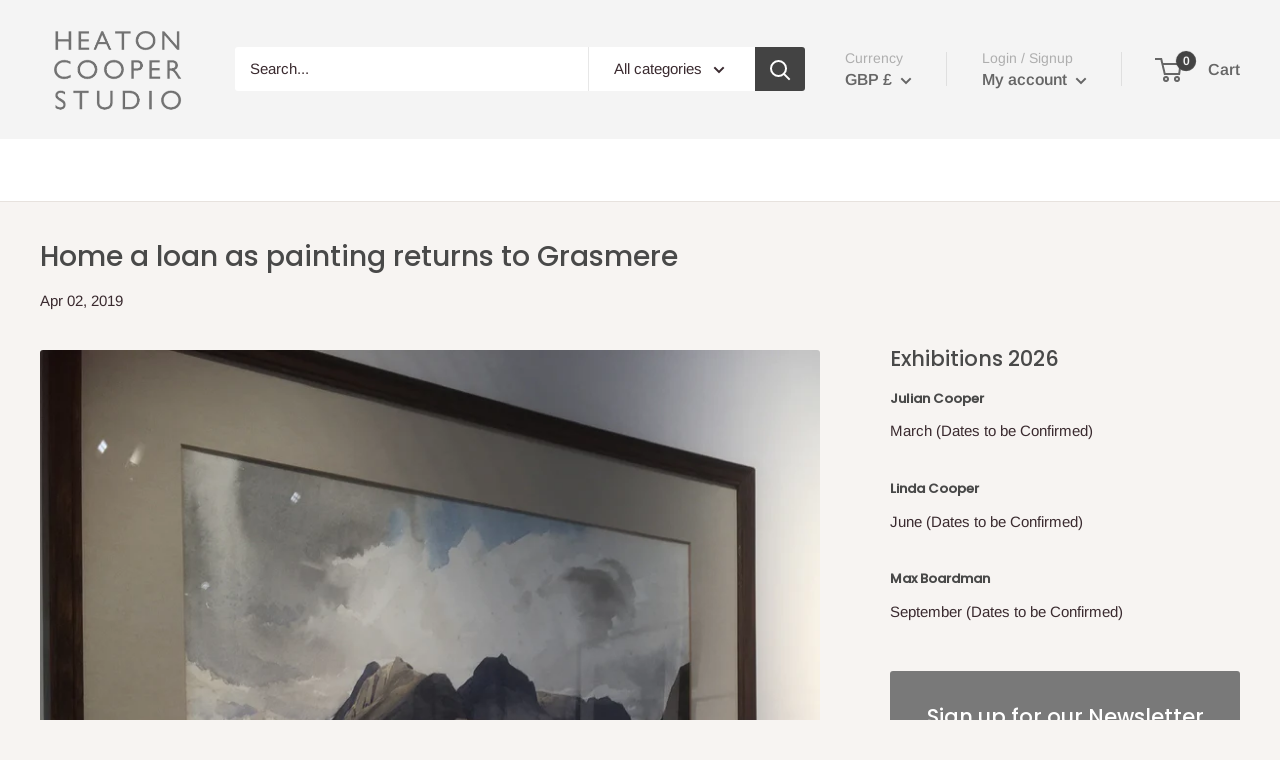

--- FILE ---
content_type: text/html; charset=utf-8
request_url: https://www.heatoncooper.com/blogs/blog/painting
body_size: 67221
content:
<!doctype html>

<html class="no-js" lang="en">
  <head><!-- Added by AVADA Cookies Bar -->
   <script>
   window.AVADA_COOKIES_BAR = window.AVADA_COOKIES_BAR || {};
   window.AVADA_COOKIES_BAR.shopId = 'wUJK6qBXT2rQVZJsUHpL';
   window.AVADA_COOKIES_BAR.status = false;
   AVADA_COOKIES_BAR ={"theme":"light_theme","message":"This website uses cookies to make sure you get the best experience with us.","showPrivacyPolicy":true,"privacyLink":"/policies/privacy-policy","privacyLinkText":"Learn more","agreeButtonText":"Got it!","denyButtonText":"Decline","showOnCountry":"all","displayType":"float_card","desktopFloatCardPosition":"bottom_left","desktopPosition":"bottom","mobilePositions":"bottom","themeName":"Light theme","bgColor":"#FFFFFF","messageColor":"#2C332F","agreeBtnTextColor":"#F8F8F8","privacyLinkColor":"#000000","agreeBtnBgColor":"#000000","agreeBtnBorder":"#2C332F","iconColor":"#000000","textFont":"Noto+Sans","denyTextColor":"#000000","showIcon":false,"advancedSetting":false,"customCss":"","textColor":"#000000","textAvada":"rgba(0, 0, 0, 0.8)","removeBranding":true,"specificRegions":{"pipeda":false,"appi":false,"lgpd":false,"gdpr":false,"ccpa":false},"customPrivacyLink":"","iconType":"default_icon","urlIcon":"","displayAfter":"5","optionPolicyLink":"select","shopId":"wUJK6qBXT2rQVZJsUHpL","fontStore":[{"label":"ITC Avant Garde Gothic","value":"ITC+Avant+Garde+Gothic"},{"label":"Basic Commercial","value":"Basic+Commercial"},{"label":"jedatefont","value":"jedatefont"}],"id":"15IPPTzealEOVEp7a9h4","width":"563px","height":"80px","display":"flex","float":"","textAvadaMobile":"rgba(0, 0, 0, 0.8)","fontWeight":"500","btnColor":"#F8F8F8","textBtnColor":"#000000","boxShadow":"0px 3px 8px rgba(0, 0, 0, 0.2)","borderRadius":"32px","borderColor":"#F1D00A"}
 </script>
   <!-- /Added by AVADA Cookies Bar -->
 
    <meta charset="utf-8">
    <meta name="viewport" content="width=device-width, initial-scale=1.0, height=device-height, minimum-scale=1.0, maximum-scale=5.0">
    <meta name="theme-color" content="#1b1b1b"><title>Home a loan as painting returns to Grasmere
</title><meta name="description" content="An extra work of art has been added to an historic exhibition in Grasmere. A painting by William Heaton Cooper of The Langdale Pikes seen from Lingmoor is back on home territory as part of a display the Heaton Cooper archive gallery. It’s been added to the exhibition of mountaineering history which includes a bronze pl"><link rel="canonical" href="https://www.heatoncooper.co.uk/blogs/blog/painting"><link rel="shortcut icon" href="//www.heatoncooper.com/cdn/shop/files/favicon-96x96_96x96.png?v=1626261427" type="image/png"><style>
      #avp-watermark-footer {
        display: none !important;
        height: 0 !important;
        margin: 0 !important;
        opacity: 0 !important;
      }
    </style>
    <link rel="preload" as="style" href="//www.heatoncooper.com/cdn/shop/t/20/assets/theme.css?v=92839359940397564891750673512">
    <link rel="preload" as="script" href="//www.heatoncooper.com/cdn/shop/t/20/assets/theme.min.js?v=164977014983380440891750673512">
    <link rel="preconnect" href="https://cdn.shopify.com">
    <link rel="preconnect" href="https://fonts.shopifycdn.com">
    <link rel="dns-prefetch" href="https://productreviews.shopifycdn.com">
    <link rel="dns-prefetch" href="https://ajax.googleapis.com">
    <link rel="dns-prefetch" href="https://maps.googleapis.com">
    <link rel="dns-prefetch" href="https://maps.gstatic.com">

    <meta property="og:type" content="article">
  <meta property="og:title" content="Home a loan as painting returns to Grasmere"><meta property="og:image" content="http://www.heatoncooper.com/cdn/shop/articles/IMG_1356.jpg?v=1626881210">
    <meta property="og:image:secure_url" content="https://www.heatoncooper.com/cdn/shop/articles/IMG_1356.jpg?v=1626881210">
    <meta property="og:image:width" content="2048">
    <meta property="og:image:height" content="2024"><meta property="og:description" content="An extra work of art has been added to an historic exhibition in Grasmere. A painting by William Heaton Cooper of The Langdale Pikes seen from Lingmoor is back on home territory as part of a display the Heaton Cooper archive gallery. It’s been added to the exhibition of mountaineering history which includes a bronze pl"><meta property="og:url" content="https://www.heatoncooper.co.uk/blogs/blog/painting">
<meta property="og:site_name" content="Heaton Cooper Studio"><meta name="twitter:card" content="summary"><meta name="twitter:title" content="Home a loan as painting returns to Grasmere">
  <meta name="twitter:description" content="A painting of the Langdale Pikes, on loan from the Fell and Rock Climbing Club, has been brought to Grasmere as part of an historic exhibition"><meta name="twitter:image" content="https://www.heatoncooper.com/cdn/shop/articles/IMG_1356_600x600_crop_center.jpg?v=1626881210">
    <link rel="preload" href="//www.heatoncooper.com/cdn/fonts/poppins/poppins_n5.ad5b4b72b59a00358afc706450c864c3c8323842.woff2" as="font" type="font/woff2" crossorigin>
<link rel="preload" href="//www.heatoncooper.com/cdn/fonts/arimo/arimo_n4.a7efb558ca22d2002248bbe6f302a98edee38e35.woff2" as="font" type="font/woff2" crossorigin>

<style>
  @font-face {
  font-family: Poppins;
  font-weight: 500;
  font-style: normal;
  font-display: swap;
  src: url("//www.heatoncooper.com/cdn/fonts/poppins/poppins_n5.ad5b4b72b59a00358afc706450c864c3c8323842.woff2") format("woff2"),
       url("//www.heatoncooper.com/cdn/fonts/poppins/poppins_n5.33757fdf985af2d24b32fcd84c9a09224d4b2c39.woff") format("woff");
}

  @font-face {
  font-family: Arimo;
  font-weight: 400;
  font-style: normal;
  font-display: swap;
  src: url("//www.heatoncooper.com/cdn/fonts/arimo/arimo_n4.a7efb558ca22d2002248bbe6f302a98edee38e35.woff2") format("woff2"),
       url("//www.heatoncooper.com/cdn/fonts/arimo/arimo_n4.0da809f7d1d5ede2a73be7094ac00741efdb6387.woff") format("woff");
}

@font-face {
  font-family: Arimo;
  font-weight: 600;
  font-style: normal;
  font-display: swap;
  src: url("//www.heatoncooper.com/cdn/fonts/arimo/arimo_n6.9c18b0befd86597f319b7d7f925727d04c262b32.woff2") format("woff2"),
       url("//www.heatoncooper.com/cdn/fonts/arimo/arimo_n6.422bf6679b81a8bfb1b25d19299a53688390c2b9.woff") format("woff");
}

@font-face {
  font-family: Poppins;
  font-weight: 500;
  font-style: italic;
  font-display: swap;
  src: url("//www.heatoncooper.com/cdn/fonts/poppins/poppins_i5.6acfce842c096080e34792078ef3cb7c3aad24d4.woff2") format("woff2"),
       url("//www.heatoncooper.com/cdn/fonts/poppins/poppins_i5.a49113e4fe0ad7fd7716bd237f1602cbec299b3c.woff") format("woff");
}


  @font-face {
  font-family: Arimo;
  font-weight: 700;
  font-style: normal;
  font-display: swap;
  src: url("//www.heatoncooper.com/cdn/fonts/arimo/arimo_n7.1d2d0638e6a1228d86beb0e10006e3280ccb2d04.woff2") format("woff2"),
       url("//www.heatoncooper.com/cdn/fonts/arimo/arimo_n7.f4b9139e8eac4a17b38b8707044c20f54c3be479.woff") format("woff");
}

  @font-face {
  font-family: Arimo;
  font-weight: 400;
  font-style: italic;
  font-display: swap;
  src: url("//www.heatoncooper.com/cdn/fonts/arimo/arimo_i4.438ddb21a1b98c7230698d70dc1a21df235701b2.woff2") format("woff2"),
       url("//www.heatoncooper.com/cdn/fonts/arimo/arimo_i4.0e1908a0dc1ec32fabb5a03a0c9ee2083f82e3d7.woff") format("woff");
}

  @font-face {
  font-family: Arimo;
  font-weight: 700;
  font-style: italic;
  font-display: swap;
  src: url("//www.heatoncooper.com/cdn/fonts/arimo/arimo_i7.b9f09537c29041ec8d51f8cdb7c9b8e4f1f82cb1.woff2") format("woff2"),
       url("//www.heatoncooper.com/cdn/fonts/arimo/arimo_i7.ec659fc855f754fd0b1bd052e606bba1058f73da.woff") format("woff");
}


  :root {
    --default-text-font-size : 15px;
    --base-text-font-size    : 15px;
    --heading-font-family    : Poppins, sans-serif;
    --heading-font-weight    : 500;
    --heading-font-style     : normal;
    --text-font-family       : Arimo, sans-serif;
    --text-font-weight       : 400;
    --text-font-style        : normal;
    --text-font-bolder-weight: 600;
    --text-link-decoration   : underline;

    --text-color               : #3a2a2f;
    --text-color-rgb           : 58, 42, 47;
    --heading-color            : #494949;
    --border-color             : #e7e2de;
    --border-color-rgb         : 231, 226, 222;
    --form-border-color        : #dcd5cf;
    --accent-color             : #1b1b1b;
    --accent-color-rgb         : 27, 27, 27;
    --link-color               : #797979;
    --link-color-hover         : #535353;
    --background               : #f7f4f2;
    --secondary-background     : #ffffff;
    --secondary-background-rgb : 255, 255, 255;
    --accent-background        : rgba(27, 27, 27, 0.08);

    --input-background: #ffffff;

    --error-color       : #ce503c;
    --error-background  : rgba(206, 80, 60, 0.07);
    --success-color     : #4cae4c;
    --success-background: rgba(76, 174, 76, 0.11);

    --primary-button-background      : #494949;
    --primary-button-background-rgb  : 73, 73, 73;
    --primary-button-text-color      : #ffffff;
    --secondary-button-background    : #aeaeae;
    --secondary-button-background-rgb: 174, 174, 174;
    --secondary-button-text-color    : #ffffff;

    --header-background      : #f4f4f4;
    --header-text-color      : #666666;
    --header-light-text-color: #aeaeae;
    --header-border-color    : rgba(174, 174, 174, 0.3);
    --header-accent-color    : #434343;

    --footer-background-color:    #f7f4f2;
    --footer-heading-text-color:  #3a2a2f;
    --footer-body-text-color:     #3a2a2f;
    --footer-body-text-color-rgb: 58, 42, 47;
    --footer-accent-color:        #0b0b0b;
    --footer-accent-color-rgb:    11, 11, 11;
    --footer-border:              1px solid var(--border-color);
    
    --flickity-arrow-color: #bcaea3;--product-on-sale-accent           : #201f1f;
    --product-on-sale-accent-rgb       : 32, 31, 31;
    --product-on-sale-color            : #ffffff;
    --product-in-stock-color           : #121212;
    --product-low-stock-color          : #ee0000;
    --product-sold-out-color           : #d1d1d4;
    --product-custom-label-1-background: #ff6128;
    --product-custom-label-1-color     : #ffffff;
    --product-custom-label-2-background: #a95ebe;
    --product-custom-label-2-color     : #ffffff;
    --product-review-star-color        : #ffb647;

    --mobile-container-gutter : 20px;
    --desktop-container-gutter: 40px;

    /* Shopify related variables */
    --payment-terms-background-color: #f7f4f2;
  }
</style>

<script>
  // IE11 does not have support for CSS variables, so we have to polyfill them
  if (!(((window || {}).CSS || {}).supports && window.CSS.supports('(--a: 0)'))) {
    const script = document.createElement('script');
    script.type = 'text/javascript';
    script.src = 'https://cdn.jsdelivr.net/npm/css-vars-ponyfill@2';
    script.onload = function() {
      cssVars({});
    };

    document.getElementsByTagName('head')[0].appendChild(script);
  }
</script>


    <script>window.performance && window.performance.mark && window.performance.mark('shopify.content_for_header.start');</script><meta name="facebook-domain-verification" content="0f7g22jphfi0fwr25mitefsyjtm20j">
<meta name="facebook-domain-verification" content="l7mcws54tlrrwx5w3fj7c883uv0l0d">
<meta name="facebook-domain-verification" content="6zwnjh07maexvklro2o76kqvv4edvm">
<meta name="google-site-verification" content="2bPh9MOxiAlBKOEtgkxLw_2zAGKnbGqxMV7zXeFYwd8">
<meta id="shopify-digital-wallet" name="shopify-digital-wallet" content="/52016971925/digital_wallets/dialog">
<meta name="shopify-checkout-api-token" content="2eeec2c2abb7d35c63f42dd926f7034b">
<meta id="in-context-paypal-metadata" data-shop-id="52016971925" data-venmo-supported="false" data-environment="production" data-locale="en_US" data-paypal-v4="true" data-currency="GBP">
<link rel="alternate" type="application/atom+xml" title="Feed" href="/blogs/blog.atom" />
<script async="async" src="/checkouts/internal/preloads.js?locale=en-GB"></script>
<link rel="preconnect" href="https://shop.app" crossorigin="anonymous">
<script async="async" src="https://shop.app/checkouts/internal/preloads.js?locale=en-GB&shop_id=52016971925" crossorigin="anonymous"></script>
<script id="apple-pay-shop-capabilities" type="application/json">{"shopId":52016971925,"countryCode":"GB","currencyCode":"GBP","merchantCapabilities":["supports3DS"],"merchantId":"gid:\/\/shopify\/Shop\/52016971925","merchantName":"Heaton Cooper Studio","requiredBillingContactFields":["postalAddress","email","phone"],"requiredShippingContactFields":["postalAddress","email","phone"],"shippingType":"shipping","supportedNetworks":["visa","maestro","masterCard","amex","discover","elo"],"total":{"type":"pending","label":"Heaton Cooper Studio","amount":"1.00"},"shopifyPaymentsEnabled":true,"supportsSubscriptions":true}</script>
<script id="shopify-features" type="application/json">{"accessToken":"2eeec2c2abb7d35c63f42dd926f7034b","betas":["rich-media-storefront-analytics"],"domain":"www.heatoncooper.com","predictiveSearch":true,"shopId":52016971925,"locale":"en"}</script>
<script>var Shopify = Shopify || {};
Shopify.shop = "heatoncooper.myshopify.com";
Shopify.locale = "en";
Shopify.currency = {"active":"GBP","rate":"1.0"};
Shopify.country = "GB";
Shopify.theme = {"name":"HeatonCooper - Style Changes (Development)","id":151022469337,"schema_name":"Warehouse","schema_version":"1.18.0","theme_store_id":871,"role":"main"};
Shopify.theme.handle = "null";
Shopify.theme.style = {"id":null,"handle":null};
Shopify.cdnHost = "www.heatoncooper.com/cdn";
Shopify.routes = Shopify.routes || {};
Shopify.routes.root = "/";</script>
<script type="module">!function(o){(o.Shopify=o.Shopify||{}).modules=!0}(window);</script>
<script>!function(o){function n(){var o=[];function n(){o.push(Array.prototype.slice.apply(arguments))}return n.q=o,n}var t=o.Shopify=o.Shopify||{};t.loadFeatures=n(),t.autoloadFeatures=n()}(window);</script>
<script>
  window.ShopifyPay = window.ShopifyPay || {};
  window.ShopifyPay.apiHost = "shop.app\/pay";
  window.ShopifyPay.redirectState = null;
</script>
<script id="shop-js-analytics" type="application/json">{"pageType":"article"}</script>
<script defer="defer" async type="module" src="//www.heatoncooper.com/cdn/shopifycloud/shop-js/modules/v2/client.init-shop-cart-sync_BN7fPSNr.en.esm.js"></script>
<script defer="defer" async type="module" src="//www.heatoncooper.com/cdn/shopifycloud/shop-js/modules/v2/chunk.common_Cbph3Kss.esm.js"></script>
<script defer="defer" async type="module" src="//www.heatoncooper.com/cdn/shopifycloud/shop-js/modules/v2/chunk.modal_DKumMAJ1.esm.js"></script>
<script type="module">
  await import("//www.heatoncooper.com/cdn/shopifycloud/shop-js/modules/v2/client.init-shop-cart-sync_BN7fPSNr.en.esm.js");
await import("//www.heatoncooper.com/cdn/shopifycloud/shop-js/modules/v2/chunk.common_Cbph3Kss.esm.js");
await import("//www.heatoncooper.com/cdn/shopifycloud/shop-js/modules/v2/chunk.modal_DKumMAJ1.esm.js");

  window.Shopify.SignInWithShop?.initShopCartSync?.({"fedCMEnabled":true,"windoidEnabled":true});

</script>
<script>
  window.Shopify = window.Shopify || {};
  if (!window.Shopify.featureAssets) window.Shopify.featureAssets = {};
  window.Shopify.featureAssets['shop-js'] = {"shop-cart-sync":["modules/v2/client.shop-cart-sync_CJVUk8Jm.en.esm.js","modules/v2/chunk.common_Cbph3Kss.esm.js","modules/v2/chunk.modal_DKumMAJ1.esm.js"],"init-fed-cm":["modules/v2/client.init-fed-cm_7Fvt41F4.en.esm.js","modules/v2/chunk.common_Cbph3Kss.esm.js","modules/v2/chunk.modal_DKumMAJ1.esm.js"],"init-shop-email-lookup-coordinator":["modules/v2/client.init-shop-email-lookup-coordinator_Cc088_bR.en.esm.js","modules/v2/chunk.common_Cbph3Kss.esm.js","modules/v2/chunk.modal_DKumMAJ1.esm.js"],"init-windoid":["modules/v2/client.init-windoid_hPopwJRj.en.esm.js","modules/v2/chunk.common_Cbph3Kss.esm.js","modules/v2/chunk.modal_DKumMAJ1.esm.js"],"shop-button":["modules/v2/client.shop-button_B0jaPSNF.en.esm.js","modules/v2/chunk.common_Cbph3Kss.esm.js","modules/v2/chunk.modal_DKumMAJ1.esm.js"],"shop-cash-offers":["modules/v2/client.shop-cash-offers_DPIskqss.en.esm.js","modules/v2/chunk.common_Cbph3Kss.esm.js","modules/v2/chunk.modal_DKumMAJ1.esm.js"],"shop-toast-manager":["modules/v2/client.shop-toast-manager_CK7RT69O.en.esm.js","modules/v2/chunk.common_Cbph3Kss.esm.js","modules/v2/chunk.modal_DKumMAJ1.esm.js"],"init-shop-cart-sync":["modules/v2/client.init-shop-cart-sync_BN7fPSNr.en.esm.js","modules/v2/chunk.common_Cbph3Kss.esm.js","modules/v2/chunk.modal_DKumMAJ1.esm.js"],"init-customer-accounts-sign-up":["modules/v2/client.init-customer-accounts-sign-up_CfPf4CXf.en.esm.js","modules/v2/client.shop-login-button_DeIztwXF.en.esm.js","modules/v2/chunk.common_Cbph3Kss.esm.js","modules/v2/chunk.modal_DKumMAJ1.esm.js"],"pay-button":["modules/v2/client.pay-button_CgIwFSYN.en.esm.js","modules/v2/chunk.common_Cbph3Kss.esm.js","modules/v2/chunk.modal_DKumMAJ1.esm.js"],"init-customer-accounts":["modules/v2/client.init-customer-accounts_DQ3x16JI.en.esm.js","modules/v2/client.shop-login-button_DeIztwXF.en.esm.js","modules/v2/chunk.common_Cbph3Kss.esm.js","modules/v2/chunk.modal_DKumMAJ1.esm.js"],"avatar":["modules/v2/client.avatar_BTnouDA3.en.esm.js"],"init-shop-for-new-customer-accounts":["modules/v2/client.init-shop-for-new-customer-accounts_CsZy_esa.en.esm.js","modules/v2/client.shop-login-button_DeIztwXF.en.esm.js","modules/v2/chunk.common_Cbph3Kss.esm.js","modules/v2/chunk.modal_DKumMAJ1.esm.js"],"shop-follow-button":["modules/v2/client.shop-follow-button_BRMJjgGd.en.esm.js","modules/v2/chunk.common_Cbph3Kss.esm.js","modules/v2/chunk.modal_DKumMAJ1.esm.js"],"checkout-modal":["modules/v2/client.checkout-modal_B9Drz_yf.en.esm.js","modules/v2/chunk.common_Cbph3Kss.esm.js","modules/v2/chunk.modal_DKumMAJ1.esm.js"],"shop-login-button":["modules/v2/client.shop-login-button_DeIztwXF.en.esm.js","modules/v2/chunk.common_Cbph3Kss.esm.js","modules/v2/chunk.modal_DKumMAJ1.esm.js"],"lead-capture":["modules/v2/client.lead-capture_DXYzFM3R.en.esm.js","modules/v2/chunk.common_Cbph3Kss.esm.js","modules/v2/chunk.modal_DKumMAJ1.esm.js"],"shop-login":["modules/v2/client.shop-login_CA5pJqmO.en.esm.js","modules/v2/chunk.common_Cbph3Kss.esm.js","modules/v2/chunk.modal_DKumMAJ1.esm.js"],"payment-terms":["modules/v2/client.payment-terms_BxzfvcZJ.en.esm.js","modules/v2/chunk.common_Cbph3Kss.esm.js","modules/v2/chunk.modal_DKumMAJ1.esm.js"]};
</script>
<script id="__st">var __st={"a":52016971925,"offset":0,"reqid":"cf85f734-0d89-4b08-a24e-5ac6a150f2f5-1769914722","pageurl":"www.heatoncooper.com\/blogs\/blog\/painting","s":"articles-557756022933","u":"99f0779069d6","p":"article","rtyp":"article","rid":557756022933};</script>
<script>window.ShopifyPaypalV4VisibilityTracking = true;</script>
<script id="captcha-bootstrap">!function(){'use strict';const t='contact',e='account',n='new_comment',o=[[t,t],['blogs',n],['comments',n],[t,'customer']],c=[[e,'customer_login'],[e,'guest_login'],[e,'recover_customer_password'],[e,'create_customer']],r=t=>t.map((([t,e])=>`form[action*='/${t}']:not([data-nocaptcha='true']) input[name='form_type'][value='${e}']`)).join(','),a=t=>()=>t?[...document.querySelectorAll(t)].map((t=>t.form)):[];function s(){const t=[...o],e=r(t);return a(e)}const i='password',u='form_key',d=['recaptcha-v3-token','g-recaptcha-response','h-captcha-response',i],f=()=>{try{return window.sessionStorage}catch{return}},m='__shopify_v',_=t=>t.elements[u];function p(t,e,n=!1){try{const o=window.sessionStorage,c=JSON.parse(o.getItem(e)),{data:r}=function(t){const{data:e,action:n}=t;return t[m]||n?{data:e,action:n}:{data:t,action:n}}(c);for(const[e,n]of Object.entries(r))t.elements[e]&&(t.elements[e].value=n);n&&o.removeItem(e)}catch(o){console.error('form repopulation failed',{error:o})}}const l='form_type',E='cptcha';function T(t){t.dataset[E]=!0}const w=window,h=w.document,L='Shopify',v='ce_forms',y='captcha';let A=!1;((t,e)=>{const n=(g='f06e6c50-85a8-45c8-87d0-21a2b65856fe',I='https://cdn.shopify.com/shopifycloud/storefront-forms-hcaptcha/ce_storefront_forms_captcha_hcaptcha.v1.5.2.iife.js',D={infoText:'Protected by hCaptcha',privacyText:'Privacy',termsText:'Terms'},(t,e,n)=>{const o=w[L][v],c=o.bindForm;if(c)return c(t,g,e,D).then(n);var r;o.q.push([[t,g,e,D],n]),r=I,A||(h.body.append(Object.assign(h.createElement('script'),{id:'captcha-provider',async:!0,src:r})),A=!0)});var g,I,D;w[L]=w[L]||{},w[L][v]=w[L][v]||{},w[L][v].q=[],w[L][y]=w[L][y]||{},w[L][y].protect=function(t,e){n(t,void 0,e),T(t)},Object.freeze(w[L][y]),function(t,e,n,w,h,L){const[v,y,A,g]=function(t,e,n){const i=e?o:[],u=t?c:[],d=[...i,...u],f=r(d),m=r(i),_=r(d.filter((([t,e])=>n.includes(e))));return[a(f),a(m),a(_),s()]}(w,h,L),I=t=>{const e=t.target;return e instanceof HTMLFormElement?e:e&&e.form},D=t=>v().includes(t);t.addEventListener('submit',(t=>{const e=I(t);if(!e)return;const n=D(e)&&!e.dataset.hcaptchaBound&&!e.dataset.recaptchaBound,o=_(e),c=g().includes(e)&&(!o||!o.value);(n||c)&&t.preventDefault(),c&&!n&&(function(t){try{if(!f())return;!function(t){const e=f();if(!e)return;const n=_(t);if(!n)return;const o=n.value;o&&e.removeItem(o)}(t);const e=Array.from(Array(32),(()=>Math.random().toString(36)[2])).join('');!function(t,e){_(t)||t.append(Object.assign(document.createElement('input'),{type:'hidden',name:u})),t.elements[u].value=e}(t,e),function(t,e){const n=f();if(!n)return;const o=[...t.querySelectorAll(`input[type='${i}']`)].map((({name:t})=>t)),c=[...d,...o],r={};for(const[a,s]of new FormData(t).entries())c.includes(a)||(r[a]=s);n.setItem(e,JSON.stringify({[m]:1,action:t.action,data:r}))}(t,e)}catch(e){console.error('failed to persist form',e)}}(e),e.submit())}));const S=(t,e)=>{t&&!t.dataset[E]&&(n(t,e.some((e=>e===t))),T(t))};for(const o of['focusin','change'])t.addEventListener(o,(t=>{const e=I(t);D(e)&&S(e,y())}));const B=e.get('form_key'),M=e.get(l),P=B&&M;t.addEventListener('DOMContentLoaded',(()=>{const t=y();if(P)for(const e of t)e.elements[l].value===M&&p(e,B);[...new Set([...A(),...v().filter((t=>'true'===t.dataset.shopifyCaptcha))])].forEach((e=>S(e,t)))}))}(h,new URLSearchParams(w.location.search),n,t,e,['guest_login'])})(!0,!0)}();</script>
<script integrity="sha256-4kQ18oKyAcykRKYeNunJcIwy7WH5gtpwJnB7kiuLZ1E=" data-source-attribution="shopify.loadfeatures" defer="defer" src="//www.heatoncooper.com/cdn/shopifycloud/storefront/assets/storefront/load_feature-a0a9edcb.js" crossorigin="anonymous"></script>
<script crossorigin="anonymous" defer="defer" src="//www.heatoncooper.com/cdn/shopifycloud/storefront/assets/shopify_pay/storefront-65b4c6d7.js?v=20250812"></script>
<script data-source-attribution="shopify.dynamic_checkout.dynamic.init">var Shopify=Shopify||{};Shopify.PaymentButton=Shopify.PaymentButton||{isStorefrontPortableWallets:!0,init:function(){window.Shopify.PaymentButton.init=function(){};var t=document.createElement("script");t.src="https://www.heatoncooper.com/cdn/shopifycloud/portable-wallets/latest/portable-wallets.en.js",t.type="module",document.head.appendChild(t)}};
</script>
<script data-source-attribution="shopify.dynamic_checkout.buyer_consent">
  function portableWalletsHideBuyerConsent(e){var t=document.getElementById("shopify-buyer-consent"),n=document.getElementById("shopify-subscription-policy-button");t&&n&&(t.classList.add("hidden"),t.setAttribute("aria-hidden","true"),n.removeEventListener("click",e))}function portableWalletsShowBuyerConsent(e){var t=document.getElementById("shopify-buyer-consent"),n=document.getElementById("shopify-subscription-policy-button");t&&n&&(t.classList.remove("hidden"),t.removeAttribute("aria-hidden"),n.addEventListener("click",e))}window.Shopify?.PaymentButton&&(window.Shopify.PaymentButton.hideBuyerConsent=portableWalletsHideBuyerConsent,window.Shopify.PaymentButton.showBuyerConsent=portableWalletsShowBuyerConsent);
</script>
<script data-source-attribution="shopify.dynamic_checkout.cart.bootstrap">document.addEventListener("DOMContentLoaded",(function(){function t(){return document.querySelector("shopify-accelerated-checkout-cart, shopify-accelerated-checkout")}if(t())Shopify.PaymentButton.init();else{new MutationObserver((function(e,n){t()&&(Shopify.PaymentButton.init(),n.disconnect())})).observe(document.body,{childList:!0,subtree:!0})}}));
</script>
<script id='scb4127' type='text/javascript' async='' src='https://www.heatoncooper.com/cdn/shopifycloud/privacy-banner/storefront-banner.js'></script><link id="shopify-accelerated-checkout-styles" rel="stylesheet" media="screen" href="https://www.heatoncooper.com/cdn/shopifycloud/portable-wallets/latest/accelerated-checkout-backwards-compat.css" crossorigin="anonymous">
<style id="shopify-accelerated-checkout-cart">
        #shopify-buyer-consent {
  margin-top: 1em;
  display: inline-block;
  width: 100%;
}

#shopify-buyer-consent.hidden {
  display: none;
}

#shopify-subscription-policy-button {
  background: none;
  border: none;
  padding: 0;
  text-decoration: underline;
  font-size: inherit;
  cursor: pointer;
}

#shopify-subscription-policy-button::before {
  box-shadow: none;
}

      </style>

<script>window.performance && window.performance.mark && window.performance.mark('shopify.content_for_header.end');</script>

    <link rel="stylesheet" href="//www.heatoncooper.com/cdn/shop/t/20/assets/theme.css?v=92839359940397564891750673512">

    
  <script type="application/ld+json">
  {
    "@context": "http://schema.org",
    "@type": "BlogPosting",
    "mainEntityOfPage": "/blogs/blog/painting",
    "articleSection": "What's On",
    "keywords": "Fell and Rock Climbing Club, FRCC, Great Gable, Heaton Cooper, Lake District, Langdale Pikes",
    "headline": "Home a loan as painting returns to Grasmere",
    "description": "A painting of the Langdale Pikes, on loan from the Fell and Rock Climbing Club, has been brought to Grasmere as part of an historic...",
    "dateCreated": "2021-07-21T16:26:48",
    "datePublished": "2019-04-02T16:41:25",
    "dateModified": "2019-04-02T16:41:25",
    "image": {
      "@type": "ImageObject",
      "url": "https://www.heatoncooper.com/cdn/shop/articles/IMG_1356_1024x.jpg?v=1626881210",
      "image": "https://www.heatoncooper.com/cdn/shop/articles/IMG_1356_1024x.jpg?v=1626881210",
      "name": "Home a loan as painting returns to Grasmere",
      "width": "1024",
      "height": "1024"
    },
    "author": {
      "@type": "Person",
      "name": " ",
      "givenName": null,
      "familyName": null
    },
    "publisher": {
      "@type": "Organization",
      "name": "Heaton Cooper Studio"
    },
    "commentCount": 0,
    "comment": []
  }
  </script>



  <script type="application/ld+json">
  {
    "@context": "http://schema.org",
    "@type": "BreadcrumbList",
  "itemListElement": [{
      "@type": "ListItem",
      "position": 1,
      "name": "Home",
      "item": "https://www.heatoncooper.co.uk"
    },{
          "@type": "ListItem",
          "position": 2,
          "name": "What's On",
          "item": "https://www.heatoncooper.co.uk/blogs/blog"
        }, {
          "@type": "ListItem",
          "position": 3,
          "name": "What's On",
          "item": "https://www.heatoncooper.co.uk/blogs/blog/painting"
        }]
  }
  </script>


    <script>
      // This allows to expose several variables to the global scope, to be used in scripts
      window.theme = {
        pageType: "article",
        cartCount: 0,
        moneyFormat: "£{{amount}}",
        moneyWithCurrencyFormat: "£{{amount}} GBP",
        showDiscount: true,
        discountMode: "saving",
        searchMode: "product",
        searchUnavailableProducts: "hide",
        cartType: "drawer"
      };

      window.routes = {
        rootUrl: "\/",
        rootUrlWithoutSlash: '',
        cartUrl: "\/cart",
        cartAddUrl: "\/cart\/add",
        cartChangeUrl: "\/cart\/change",
        searchUrl: "\/search",
        productRecommendationsUrl: "\/recommendations\/products"
      };

      window.languages = {
        productRegularPrice: "Regular price",
        productSalePrice: "Sale price",
        collectionOnSaleLabel: "Save {{savings}}",
        productFormUnavailable: "Unavailable",
        productFormAddToCart: "Add to cart",
        productFormSoldOut: "Sold out",
        productAdded: "Product has been added to your cart",
        productAddedShort: "Added!",
        shippingEstimatorNoResults: "No shipping could be found for your address.",
        shippingEstimatorOneResult: "There is one shipping rate for your address:",
        shippingEstimatorMultipleResults: "There are {{count}} shipping rates for your address:",
        shippingEstimatorErrors: "There are some errors:"
      };

      window.lazySizesConfig = {
        loadHidden: false,
        hFac: 0.8,
        expFactor: 3,
        customMedia: {
          '--phone': '(max-width: 640px)',
          '--tablet': '(min-width: 641px) and (max-width: 1023px)',
          '--lap': '(min-width: 1024px)'
        }
      };

      document.documentElement.className = document.documentElement.className.replace('no-js', 'js');
    </script><script src="//www.heatoncooper.com/cdn/shop/t/20/assets/theme.min.js?v=164977014983380440891750673512" defer></script>
    <script src="//www.heatoncooper.com/cdn/shop/t/20/assets/fslightbox.js?v=106891351268171762461750673512" defer></script>
    <script src="//www.heatoncooper.com/cdn/shop/t/20/assets/custom.js?v=126967386712503264061750673512" defer></script><script>
        (function () {
          window.onpageshow = function() {
            // We force re-freshing the cart content onpageshow, as most browsers will serve a cache copy when hitting the
            // back button, which cause staled data
            document.documentElement.dispatchEvent(new CustomEvent('cart:refresh', {
              bubbles: true,
              detail: {scrollToTop: false}
            }));
          };
        })();
      </script><script src="//www.heatoncooper.com/cdn/shop/t/20/assets/product_options.js?v=13431911070282111931751277728" defer></script>
    <style>
      .custom_option {
        border: 4px solid #fff;
        cursor: pointer;
        margin: 1px;
      }
      .custom_option_slim {
        border: solid 2px #fff;
      }
      .custom_option > img {
        max-height: 92px;
        max-width: 92px;
      }
      .custom_option > p {
        padding: 5px 10px 5px 10px;
        background: #eee;
      }
      .custom_option > .custom_block {
        width: 90px;
        height: 50px;
      }
      .custom_option_text {
        text-transform: capitalize;
        text-align: center;
      }
      .custom_option_text_container {
          width: 90px;
          font-size: 10pt;
          line-height: 1.2;
          padding: 2px;
          text-align: center;
          height: calc(100% - 58px);
      }
      .custom_hex {
        height: 42px;
        width: 80px;
        margin: 8px 4px 4px 4px;
        border-radius: 10px;
      }
      .selected_custom_option {
        border: 4px solid #bcaea3;
      }
      .selected_custom_option_slim {
        border: 2px solid #bcaea3;
      }
      .variant_icons_container {
        display: flex;
        width: 100%;
        flex-wrap: wrap;
        gap: 0px;
      }
      .variant_icon {
        width: 96px;
        height: 150px;
      }
      .variant_out_of_stock {
        color: #bbb;
      }
      .product-form__selected-value {
        display: none;
      }
      #avpoptions-container__v2 .avp-option.ap-options__radio-container .avp-pilloptioncheckwrapper input[type="radio"]:checked+.choice-list-variatnt-title, #avpoptions-container .avp-option.ap-options__radio-container .avp-pilloptioncheckwrapper input[type="radio"]:checked+.choice-list-variatnt-title {
        background-color: #494949 !important;
        border: 1px solid #494949 !important;
      }
      #avpoptions-container__v2 .avp-option.ap-options__radio-container .avp-pilloptioncheckwrapper .choice-list-variatnt-title, #avpoptions-container .avp-option.ap-options__radio-container .avp-pilloptioncheckwrapper .choice-list-variatnt-title {
        border: 1px solid #494949 !important;
      }
      .orichi-quantity-textdanger {
          color: #800020 !important;
      }
    </style>
  
<!-- BEGIN app block: shopify://apps/avis-product-options/blocks/avisplus-product-options/e076618e-4c9c-447f-ad6d-4f1577799c29 -->


<script>
    window.OpusNoShadowRoot=true;
    window.apo_js_loaded={options:!1,style_collection:!1,style_product:!1,minicart:!1};
    window.ap_front_settings = {
      root_api:"https://apo-api.avisplus.io/",
      check_on: {add_to_cart: false, check_out: false},
      page_type: "article",
      shop_id: "52016971925",
      money_format: "£{{amount}}",
      money_with_currency_format: "£{{amount}} GBP",
      icon_tooltip: "https://cdn.shopify.com/extensions/019c13fb-54e7-7ab2-918b-e82eca6b4ed1/avis-options-v1.7.139.12/assets/tooltip.svg",
      currency_code: '',
      url_jquery: "https://cdn.shopify.com/extensions/019c13fb-54e7-7ab2-918b-e82eca6b4ed1/avis-options-v1.7.139.12/assets/jquery-3.6.0.min.js",
      theme_name: "",
      customer: null ,
      customer_order_count: ``,
      curCountryCode: `GB`,
      url_css_date: "https://cdn.shopify.com/extensions/019c13fb-54e7-7ab2-918b-e82eca6b4ed1/avis-options-v1.7.139.12/assets/apo-date.min.css",
      url_css_main_v1: "https://cdn.shopify.com/extensions/019c13fb-54e7-7ab2-918b-e82eca6b4ed1/avis-options-v1.7.139.12/assets/apo-product-options_v1.min.css",
      url_css_main_v2: "https://cdn.shopify.com/extensions/019c13fb-54e7-7ab2-918b-e82eca6b4ed1/avis-options-v1.7.139.12/assets/apo-product-options_v2.min.css",
      joinAddCharge: "|",
      cart_collections: [],
      inventories: {},
      product_info: {
        product: null,
        product_id: ``,
        collections: []
      },
    };
  window.avisConfigs = window.ap_front_settings;window.ap_front_settings.config = {};
    window.ap_front_settings.config.app_v = 'v2';
    window.apoThemeConfigs = null;
    window.ap_front_settings.config["optionset"]=[];
    window.apoOptionLocales = {options:null, config: null, version: "2025-01", avisOptions:{}, avisSettings:{}, locale:"en"};
    window.apoOptionLocales.convertLocales = function (locale) {
        var localeUpper = locale.toUpperCase();
        return ["PT-BR","PT-PT", "ZH-CN","ZH-TW"].includes(localeUpper) ? localeUpper.replace("-", "_") : localeUpper.match(/^[a-zA-Z]{2}-[a-zA-Z]{2}$/) ? localeUpper.substring(0, 2) : localeUpper;
    };var styleOptions = [];
    var avisListLocales = {};
    var listKeyMeta = [];
    var AvisOptionsData = AvisOptionsData || {};
        window.ap_front_settings.config['config_app'] =  {"enabled":"true","show_cart_discount":"false","shop_id":"52016971925","text_price_add":"Selection will add {price_add} to the price","text_customization_cost_for":"Customization Cost for","text_alert_text_input":"Please add your personalized text before adding this item to cart","text_alert_number_input":"Please enter a number before adding this item to cart","text_alert_checkbox_radio_swatches_input":"Please select your options before adding this item to cart","text_alert_text_select":"","text_file_upload_button":"Choose File","text_alert_file_upload":"Please upload file before adding this item to cart","text_alert_min_file_upload":"","text_alert_max_file_upload":"","dynamic_checkout_notification":"","text_alert_switch":"","text_alert_color_picker":"","text_alert_validate_phone":"","text_alert_validate_email":"","text_alert_validate_only_letters":"","text_alert_validate_only_letters_number":"","text_alert_validate_file":"","customize_alert_required_min_selections":"Please select at least {min_selections} option(s) before adding this item to cart","customize_alert_required_min_quantity":"Please select at least {min_quantity} item(s) before adding this item to cart","text_customization_notification_min_quantity":"Selected {selected_quantity} item(s). Please select at least {min_total_quantity} item(s)","text_customization_notification_max_quantity":"Selected {selected_quantity} out of {max_total_quantity} item(s)","text_edit_options_cart":"Edit options","text_cancel_edit_options_cart":"Cancel","text_save_changes_edit_options_cart":"Save changes","show_watermark_on_product_page":false,"use_css_version":"v2","customize_options":{"general":{"option_title_color":{"color":"theme","with_theme_default":true,"default_value":"#000"},"tooltip_help_text_color":{"color":"default","with_theme_default":false,"default_value":"#000"},"below_help_text_color":{"color":"theme","with_theme_default":true,"default_value":"#000"},"variant_title_color":{"color":"theme","with_theme_default":true,"default_value":"#000"},"option_box_bg_color":{"color":"transparent","with_theme_default":true,"default_value":"#fff"},"option_box_border_color":{"color":"transparent","with_theme_default":true,"default_value":"#fff"},"option_title_font_size":14,"tooltip_help_text_font_size":13,"below_help_text_font_size":14,"variant_title_font_size":14,"border_shape":"square","option_box_padding":0,"option_box_radius":4,"column_width":100,"option_title_bold":true,"option_title_italic":false,"option_title_underline":false,"option_title_line_through":false,"option_variant_bold":false,"option_variant_italic":false,"option_variant_underline":false,"option_variant_line_through":false,"column_width_variant":"default","column_width_variant_custom":5,"border_color":{"color":"default","with_theme_default":false,"default_value":"#a9a8a8"},"bg_color":{"color":"default","with_theme_default":false,"default_value":"#FFFFFF"},"notification_text_color":{"color":"default","with_theme_default":false,"default_value":"#000000"},"add_charge_amount_color":{"color":"default","with_theme_default":false,"default_value":"#ad0000"}},"input_field":{"border_color":{"color":"default","with_theme_default":false,"default_value":"#e5e5e5"},"bg_color":{"color":"transparent","with_theme_default":true,"default_value":"#fff"},"input_text_color":{"color":"default","with_theme_default":false,"default_value":"#000"},"border_shape":"square","border_radius":4,"column_width":"default","input_field_box_padding":12},"radio_btn":{"default_btn_color":{"color":"#3a2a2f","with_theme_default":false,"default_value":"#ad0000"},"pill_text_selected_color":{"color":"default","with_theme_default":false,"default_value":"#fff"},"pill_text_unselected_color":{"color":"theme","with_theme_default":true,"default_value":"#000"},"pill_border_selected_color":{"color":"default","with_theme_default":false,"default_value":"#000"},"pill_border_unselected_color":{"color":"default","with_theme_default":false,"default_value":"#000"},"pill_bg_selected_color":{"color":"default","with_theme_default":false,"default_value":"#000"},"pill_bg_unselected_color":{"color":"transparent","with_theme_default":true,"default_value":"#fff"},"variant_title_color":{"color":"theme","with_theme_default":true,"default_value":"#000"},"shape":"pill","border_radius":"4","column_width":100,"pill_box_padding":8,"is_check_column_variant_pc":["default"],"is_check_column_variant_mobile":["default"],"column_variant_radio_pc":2,"column_variant_radio_mobile":2},"checkbox":{"default_btn_color":{"color":"default","with_theme_default":false,"default_value":"#ad0000"},"pill_text_selected_color":{"color":"default","with_theme_default":false,"default_value":"#fff"},"pill_text_unselected_color":{"color":"theme","with_theme_default":true,"default_value":"#000"},"pill_border_selected_color":{"color":"default","with_theme_default":false,"default_value":"#000"},"pill_border_unselected_color":{"color":"default","with_theme_default":false,"default_value":"#000"},"pill_bg_selected_color":{"color":"default","with_theme_default":false,"default_value":"#000"},"pill_bg_unselected_color":{"color":"transparent","with_theme_default":true,"default_value":"#fff"},"variant_title_color":{"color":"theme","with_theme_default":true,"default_value":"#000"},"shape":"default","border_radius":4,"column_width":"default","pill_box_padding":8,"is_check_column_variant_pc":["default"],"is_check_column_variant_mobile":["default"],"column_variant_checkbox_pc":2,"column_variant_checkbox_mobile":2},"select":{"border_color":{"color":"default","with_theme_default":false,"default_value":"#e5e5e5"},"bg_color":{"color":"transparent","with_theme_default":true,"default_value":"#fff"},"text_color":{"color":"default","with_theme_default":false,"default_value":"#000"},"border_shape":"square","border_radius":4,"column_width":"default","value_selected_bg_color":{"color":"transparent","with_theme_default":true,"default_value":"#dedede"},"value_selected_color":{"color":"default","with_theme_default":false,"default_value":"#000000"},"placeholder_color":{"color":"default","with_theme_default":false,"default_value":"#77797a"},"value_selected_border_radius":4,"value_selected_border_shape":"square","swatch_shape":"square","swatch_size":1},"swatch":{"border_selected_color":{"color":"#bcaea3","with_theme_default":false,"default_value":"#ad0000"},"border_unselected_color":{"color":"#fff","with_theme_default":false,"default_value":"#50505070"},"variant_title_color":{"color":"theme","with_theme_default":true,"default_value":"#000"},"tick_color":{"color":"default","with_theme_default":false,"default_value":"#fff"},"hidden_variant_title":false,"swatch_shape":"square","swatch_size":2,"column_width":100,"hover_image":true,"is_check_column_variant_pc":["default"],"is_check_column_variant_mobile":["default"],"column_variant_swatch_pc":2,"column_variant_swatch_mobile":2},"file":{"btn_color":{"color":"default","with_theme_default":false,"default_value":"#fde5e5"},"text_color":{"color":"default","with_theme_default":false,"default_value":"#f82020"},"column_width":"default"},"add_charge":{"border_color":{"color":"default","with_theme_default":false,"default_value":"#a9a8a8"},"bg_color":{"color":"default","with_theme_default":false,"default_value":"#fff"},"notification_text_color":{"color":"default","with_theme_default":false,"default_value":"#000"},"add_charge_amount_color":{"color":"default","with_theme_default":false,"default_value":"#ad0000"},"column_width":"default"},"discount":{"border_color":{"color":"default","with_theme_default":false,"default_value":"#d5d5d5"},"bg_color":{"color":"default","with_theme_default":false,"default_value":"#fff"},"text_color":{"color":"default","with_theme_default":false,"default_value":"#000"},"focus_border_color":{"color":"default","with_theme_default":false,"default_value":"#1878b9"},"focus_bg_color":{"color":"default","with_theme_default":false,"default_value":"#fff"},"btn_bg_color":{"color":"default","with_theme_default":false,"default_value":"#1878b9"},"btn_text_color":{"color":"default","with_theme_default":false,"default_value":"#fff"}},"switch":{"color_switch_on":{"color":"default","with_theme_default":false,"default_value":"#ad0000"},"color_switch_off":{"color":"default","with_theme_default":false,"default_value":"#cccccc"},"slider_round_color":{"color":"default","with_theme_default":false,"default_value":"#ffffff"}},"button":{"default_btn_color":{"color":"default","with_theme_default":false,"default_value":"#ad0000"},"pill_text_selected_color":{"color":"default","with_theme_default":false,"default_value":"#FFFFFF"},"pill_text_unselected_color":{"color":"theme","with_theme_default":true,"default_value":"#000000"},"pill_border_selected_color":{"color":"default","with_theme_default":false,"default_value":"#000000"},"pill_border_unselected_color":{"color":"default","with_theme_default":false,"default_value":"#000000"},"pill_bg_selected_color":{"color":"default","with_theme_default":false,"default_value":"#000000"},"pill_bg_unselected_color":{"color":"transparent","with_theme_default":true,"default_value":"#FFFFFF"},"hover_bg_color":{"color":"default","with_theme_default":false,"default_value":"#000000"},"hover_text_color":{"color":"default","with_theme_default":false,"default_value":"#FFFFFF"},"hover_border_color":{"color":"default","with_theme_default":false,"default_value":"#000000"},"padding_top_bottom":8,"padding_left_right":8,"variant_title_color":{"color":"theme","with_theme_default":true,"default_value":"#000000"},"shape":"default","border_radius":4,"border_radius_type":"Rounded","column_width":"default","pill_box_padding":8,"is_check_column_variant_pc":["default"],"is_check_column_variant_mobile":["default"],"column_variant_button_pc":2,"column_variant_button_mobile":2},"slider":{"slider_dots_color":{"color":"default","with_theme_default":false,"default_value":"#ad0000"},"slider_thumb_color":{"color":"default","with_theme_default":false,"default_value":"#FFFFFF"},"slider_value_color":{"color":"theme","with_theme_default":true,"default_value":"#000000"},"slider_value_bg_color":{"color":"default","with_theme_default":false,"default_value":"#000000"},"slider_border_dots_step":8,"slider_border_dots_thumb":20,"slider_border_of_thumb":8,"slider_border_of_value":20,"slider_padding_dots_step":3,"slider_padding_dots_thumb":8,"slider_padding_value":20,"slider_padding_main_thumb":4,"show_shadow":false,"column_width":"default"}},"customize_discount_box_css":"\n      .avis-discount-input {\n        \n        \n        \n      }\n\n      .avis-discount-input:focus {\n        \n        \n      }\n\n      .avis-discount-apply {\n        \n        \n      }\n\n    ","history_create_at":"2023-05-28T02:00:00.000Z","widget":{"position":"after_variant","selector":""},"product_page":{"add_price_to_variant":false,"show_extra_charge":true},"hide_hover_img_swatches":"","reset_to_default":"","search_font":"","datetime_back":"","datetime_clear":"","datetime_confirm":"","datetime_hour":"","datetime_minute":"","datetime_second":"","datetime_tu":"","datetime_mo":"","datetime_we":"","datetime_th":"","datetime_fr":"","datetime_sa":"","datetime_su":"","datetime_time":"","shopify_option":{"setting":{"s_show_product_page":false,"s_show_collection_page":false,"s_show_button_addcart":false,"s_is_addcart_ajax":false,"s_show_option_name_product":true,"s_show_option_name_collection":true,"s_show_limit_number_swatch":false,"s_limit_number_swatch":5,"s_show_tooltip_product":true,"s_show_tooltip_collection":true},"localization":{"add_to_cart":"Add to cart","added_to_cart":"Added to cart","sold_out":"Sold out"}},"theme_key":null,"appPlan":"OLD"};
        window.apoOptionLocales.config = {"primary_locale":"en","storefront_connect":"6358617eac1935e906199813093265a2"};// Option setswindow.ap_front_settings.config["optionset"].push({"select_customer_type":"all","customers":[],"_id":"642e9955f3e12a4d08b3d8ea","shop_id":"52016971925","option_set_name":"Papers","all_products":false,"rule_sets":[[{"type":"tag","selector":""}]],"options":[{"shop_id":"","option_id":"qn-BFwh0jcjAiI9Y_UB2KMZIzyP8sU","option_name":"Cutting Options","label_product":"Cutting Options:","label_cart":"Cut","type":"radio","class_name":"","default_value":"","min":"","max":"","min_selections":"","max_selections":"","placeholder":"","max_length":"","allow_multiple":"false","allow_hover_img":"true","help_text":"Select if \/ how you'd like your paper cut. Shipping cost may vary depending on paper thickness and the cut you've selected.","help_text_select":"below","option_values":[{"option_id":"","value_id":"fn39-9MHmL8HCJs1cVN8LTW9odM8lb","value":"Whole Sheet (Uncut)","price":0,"percentageCharge":0,"type":"adjustprice","productId":"","productVariationId":"","productName":"","swatch":{"color":"","file_image_url":"","is_color":true}},{"option_id":"","value_id":"PCDYp0RNWOw9QN2L6yrC8RRS73n6Da","value":"Halved","price":0,"percentageCharge":0,"type":"adjustprice","productId":"","productVariationId":"","productName":"","swatch":{"color":"","file_image_url":"","is_color":true}},{"option_id":"","value_id":"4kNRBlVlu2Kjs6oQekccj1Fey2N4Do","value":"Quartered","price":0,"percentageCharge":0,"type":"adjustprice","productId":"","productVariationId":"","productName":"","swatch":{"color":"","file_image_url":"","is_color":true}}],"conditional_logic":{"type":"show","logic":"all","condition_items":[]},"is_option_set":false,"key":"AeAgj0W3CIcFFcSnlgR1EiPXYAzCyO","allow_value":"","new_save_option_template":false,"input_name":"Radio Buttons","input":"radio","required":true,"sort":1,"error_message":null,"is_option_default_value":true,"option_default_value":"fn39-9MHmL8HCJs1cVN8LTW9odM8lb","title_style":["bold"],"color_heading":""}],"status":true,"conditional_applying_product":{"type":"any","conditions":[{"type":"collection","keywordCompareType":"is_equal_to","selector":"Art Materials - Papers \u0026 Surfaces - Watercolour - Sheets","key":"1748967042680-0"},{"type":"collection","keywordCompareType":"is_equal_to","selector":"Art Materials - Papers \u0026 Surfaces - Mixed Media \u0026 Acrylic - Sheets","key":"j1qFB3JbEEjaxecgemlgXoeS2LTmoO"},{"type":"collection","keywordCompareType":"is_equal_to","selector":"Art Materials - Papers \u0026 Surfaces - Oil - Sheets","key":"fMV5bd7jcgfRbY5boGM4cu6i-xnwUn"},{"type":"collection","keywordCompareType":"is_equal_to","selector":"Art Materials - Papers \u0026 Surfaces - Pastel - Sheets","key":"umC46BlKn02Zln3tpNsx46gl8AoMc_"},{"type":"collection","keywordCompareType":"is_equal_to","selector":"Art Materials - Papers \u0026 Surfaces - Drawing - Sheets","key":"kDLq3c1DbJHfiwbL1tpg3MDwcJGG0f"}]},"products":[],"type":"automated","created_at":"2023-04-06T10:05:09.502Z","sort":0,"updated_at":"2025-06-04T08:33:21.506Z","template_info":{"is_template":false,"name":null,"css":null,"class_name":null,"use_id_template":null,"plans":[],"image_url":null,"link":null},"updatedAt":"2025-06-04T08:33:21.506Z"});AvisOptionsData.listKeyButtonAddCart=["xo-cart-add > button.xo-btn","div.paymentButtonsWrapper button.product--add-to-cart-button",'button[type="submit"].smi-button-add-cart',"#product-form .cm_add-to-package.product-form__cart-submit[type='submit']","gp-button button.gp-button-atc","#product-add-to-cart.btn",".product-submit.action-button.submit",".product-form__add-button.button.button--primary[data-hero-id]:not(button[data-hero-hidden])","button.product-form__submit:not(.gPreorderHidden)",".form-ops-upsells-with-avis button[id^='opus-submit-upsells-avis-']",".product-submit input.spice-submit-button",'form div[class="mb-2 md:mb-3"] button[type="submit"]:not(.spr-button):not(.apo-exclude)','button[id*="rfq-btn"]','button[id*="AddToCart"]','button[id*="add-to-cart"]','button[id*="addToCart"]',"button.product-form__cart-submit[data-add-to-cart]",'a[id*="AddToCart"]','a[id*="addToCart"]',".product__add-to-cart-button",".product-form--atc-button",".product-form__cart-submit",".product-buy-buttons--cta",".btn--add-to-cart",".button-cart","button.add-to-cart-btn",".add-to-cart-button","button--addToCart","button[type=submit].single_add_to_cart_button","[data-product-add]",'button[data-pf-type*="ProductATC"]',"[name=add]:not([type=normal])","[type=submit]:not(.spr-button):not(.apo-exclude):not(.hidden-cart-btn)",".lh-buy-now",".qview-btn-addtocart",".ajax-submit.action_button.add_to_cart",".action_button.add_to_cart",".atc-btn-container .add_to_cart",".add_to_cart",".button.ajax-submit.action_button",".action_button.add_to_cart",".action_button.add_to_cart",".btn-addtocart",".product-form__submit",".product-form__add-button:not(.hidden-cart-btn)",".product-form--add-to-cart",".btn--subtle-hover","#product-add-to-cart","#AddToCart",".button--large",".AddtoCart","button[type='button'][data-action='add-to-cart']","product-form.product-form button.product-form__submit",".quantity-submit-row__submit button","button.add-to-cart:not(.rfq-btn)"];
  AvisOptionsData.listKeyButtonAddCart_2=["form[id*='product-form-sticky-template'] button[id*='x-atc-button-sticky-template']", "button#product-sticky-add-to-cart", ".dbtfy-sticky-addtocart .dbtfy-sticky-addtocart__button", ".product-sticky-form__variant > button", "#product-form-sticky-atc-bar button.product-form__submit", "sticky-atc-bar button.f-product-form__submit", ".add_to_cart_holder #AddToCartSticky.single-add-to-cart-button",".sticky-atc__buttons button.add-to-cart", ".product-sticky-form__variant>button", "xo-cart-add > button.xo-btn",".sticky-atc__button button", "button#button-cart-sticky", "sticky-atc button.main-product-atc" ,"gp-button button.gp-button-atc[aria-label='Add to cart']","sticky-atc button.m-add-to-cart", "div.paymentButtonsWrapper button.product--add-to-cart-button","input.btn-sticky-add-to-cart[data-sticky-btn-addtocart][type='submit']","#bundle-sticky_submit","product-sticky-bar buy-buttons button.button","input[data-btn-addtocart][type='submit'][name='add']", ".sticky-cart__form .product-form__submit[name='add']"];
  AvisOptionsData.listKeyMeta = listKeyMeta;  
      var AvisOptionsConfig = {
        key_cart_order:"_apo_order",
        key_cart_option: "_apo_option",
        featured_product: [],
        mini_carts: [],
        list_language: [["Color", "Cor"],["Size", "Tamanho","Tamaño"],["Inlay", "インレー","박아 넣다"],["Metal", "金属","금속"],["Size (US)", "サイズ (米国)","사이즈(미국)"],
        ],
        list_language_values: [
            ["Black Diamonds", "ブラックダイヤモンド","블랙 다이아몬드"],
            ["Customisation (Chat with us)", "カスタマイズ（チャットでご相談ください）","맞춤화(채팅)"],
            ["White Diamonds","ホワイトダイヤモンド","화이트 다이아몬드"],
            ["Yellow Diamond & White Diamonds","イエロー ダイヤモンド & ホワイト ダイヤモンド","옐로우 다이아몬드 & 화이트 다이아몬드"],
            ["Black Diamond & White Diamond","ブラックダイヤモンド＆ホワイトダイヤモンド","블랙 다이아몬드 & 화이트 다이아몬드"],
            ["Blue Diamonds","ブルーダイヤモンド","블루 다이아몬드"]
        ],
        productVariantPriceCssHide: "",
        priceMod: null
      };

      AvisOptionsConfig["is_merge_ac_cart"] = window.ap_front_settings.config?.config_app?.cart_page?.display_addon_cart === "merge" || window.ap_front_settings.shop_id === "89229132117";
      AvisOptionsConfig["show_edit_options"] = window.ap_front_settings.config?.config_app?.cart_page?.edit_options ?? false;
      AvisOptionsConfig["text_edit_options"] = window.ap_front_settings.config?.config_app?.text_edit_options_cart ?? "Edit options";
      
      if (AvisOptionsConfig["is_merge_ac_cart"])
      {
        let styleCss = document.createElement("style");
        styleCss.innerHTML = `.apo-cart-item, .apo-cart-item-mini{display: none !important;}`;
        document.head.insertBefore(styleCss, document.head.firstChild);
      }
      
      var AvisStyleOptions = {
        page: "article",
        shop: {
            name: "Heaton Cooper Studio",
            url: "https://www.heatoncooper.co.uk",
            domain: "www.heatoncooper.co.uk"
        },
        cur_locale: 'en',
        locale:'en',
        moneyFormat: "£{{amount}}",
        product: null,
        curVariant: null,
        has_only_default_variant: false,
        options_with_values: null,
        show_option_name: true,
        sort_option: false,
        product_ids_option: ["6608797958293","6608798711957","6608808607893","6608817651861","6608827646101","6608829186197","6608829317269","6608836886677","6608836984981","6608837476501","6608837542037","6608837705877","6608837771413","6608837935253","6608838066325","6608838394005","6608838590613","6608838787221","6608838983829","6608839245973","6608839540885","6608839671957","6608841212053","6608841441429","6608841638037","6608841769109","6608841834645","6608841900181","6608841998485","6608842096789","6608842227861","6608842293397","6608842424469","6608842522773","6608842719381","6608842981525","6608843178133","6608843505813","6608843735189","6608843800725","6608843866261","6608844030101","6608844193941","6608844554389","6608844750997","6608844914837","6608844947605","6608845078677","6608845275285","6608845439125","6608845668501","6608846487701","6608846684309","6608846979221","6608847339669","6608847405205","6608847503509","6608847667349","6608847732885","6608847863957","6608848027797","6608849305749","6608850157717","6608850288789","6608850616469","6608850649237","6608850780309","6608850845845","6608851468437","6608852058261","6608852123797","6608852385941","6608852418709","6608853237909","6608853270677","6608853532821","6608853663893","6608853860501","6608854057109","6608854188181","6608854352021","6608854810773","6608855007381","6608855236757","6608855335061","6608855859349","6608856187029","6608856481941","6608856744085","6608857825429","6608858022037","6608858316949","6608858448021","6608858579093","6608858742933","6608858906773","6608859070613","6608859234453","6608859365525","6608859660437","6608859824277","6608860119189","6608860512405","6608860676245","6608861233301","6608862216341","6608862511253","6608862609557","6608862838933","6608862970005","6608863101077","6608863232149","6608863559829","6608863625365","6608863985813","6608864641173","6608865001621","6608866017429","6608866902165","6608867033237","6608867590293","6608867754133","6608868638869","6608868769941","6608869425301","6608869785749","6608869982357","6608870015125","6608870244501","6608870572181","6608870768789","6608870867093","6608871162005","6608871751829","6608872439957","6608872767637","6608872997013","6608873095317","6608873357461","6608873554069","6608873685141","6608873816213","6608873881749","6608874111125","6608874209429","6608874274965","6608874471573","6608874766485","6608875028629","6608875258005","6608875651221","6608875913365","6608876929173","6608877093013","6608879943829","6608880042133","6608880173205","6608880337045","6608880435349","6608880795797","6608880894101","6608881025173","6608881123477","6608881221781","6608881385621","6608881483925","6608881582229","6608881713301","6608881778837","6608882008213","6608882106517","6608882204821","6608882401429","6608882466965","6608882696341","6608882794645","6608882958485","6608883089557","6608883253397","6608883581077","6608883679381","6608883974293","6608884138133","6608884203669","6608884465813","6608884760725","6608885481621","6608885710997","6608886202517","6608887513237","6608887775381","6608888037525","6608888430741","6608889315477","6608889872533","6608890134677","6608890527893","6608891117717","6608893149333","6608893608085","6608893673621","6608893902997","6608894230677","6608894623893","6608894918805","6608895049877","6608895836309","6608896950421","6608897409173","6608898162837","6608898359445","6608898523285","6608909893781","6608909992085","6608910090389","6608910286997","6608910942357","6608911663253","6608911990933","6608912810133","6608913105045","6608913268885","6608913989781","6608914120853","6608914284693","6608914579605","6608914841749","6608915005589","6608915300501","6608915431573","6608915824789","6608916021397","6608916185237","6608917528725","6608918053013","6608918544533","6608918970517","6608921428117","6608925524117","6608927064213","6608927129749","6608930275477","6608930406549","6608931356821","6608932143253","6608933027989","6608933650581","6608934535317","6608935059605","6608935682197","6608936698005","6608937123989","6608937484437","6608938336405","6608938926229","6608940040341","6608940531861","6608940892309","6608941187221","6608941514901","6608941777045","6608942694549","6608945610901","6608946036885","6608946364565","6608946659477","6608946987157","6608947282069","6608947511445","6608947839125","6608948199573","6608948396181","6608949051541","6608949608597","6608949837973","6608950165653","6608951804053","6608952066197","6608952524949","6678078914709","6699834015893","6703040168085","6703185363093","6723313860757","6723997925525","6733998620821","6744881791125","6753644052629","6789948342421","6790338838677","6797650034837","6806564208789","6810257424533","6810337378453","6810838007957","6823567294613","6826752049301","6829464715413","6832499359893","6837298725013","6842683785365","6845598859413","6846979899541","6847024955541","6849157628053","6849409712277","6849445036181","6853457051797","6869484568725","6869502722197","6869509275797","6870681026709","6872352063637","6880664387733","6880784253077","6881674035349","6885549637781","6886601359509","6900700283029","6916509597845","6931518914709","6940211445909","6940342255765","6940360442005","6943740690581","6951811121301","6958202585237","6959781281941","6963329794197","6966031450261","6974340563093","6996929773717","7003909324949","7003939930261","7011594240149","7013461164181","7015758790805","7020151799957","7020328124565","7022092320917","7022150582421","7022336475285","7028172947605","7043998777493","7044056252565","7050823106709","7059128287381","7059173900437","7069442769045","7069856563349","7073963081877","7077941248149","7077984108693","7078005964949","7078117245077","7078127206549","7078134218901","7078188449941","7088331456661","7136252166293","7137124155541","7150837989525","7154624692373","7154636390549","7154781421717","7163265319061","7163279736981","7333986402521","7334238486745","7335180239065","7442656755929","7448931664089","7462504464601","7464559018201","7464584020185","7464763064537","7470394147033","7499963728089","7531851874521","7533520322777","7537719967961","7537733107929","7545835389145","7545843155161","7548514566361","7549981229273","7550002495705","7554090139865","7554096791769","7554109604057","7554126381273","7554131886297","7559497711833","7559523696857","7562959782105","7562984947929","7565264584921","7568984572121","7572845330649","7572865155289","7572869578969","7576618827993","7577882820825","7582194303193","7614678401241","7617211924697","7620614226137","7620752670937","7621754159321","7621781225689","7627878465753","7644622160089","7644624584921","7644626944217","7644641198297","7683624009945","7692400132313","7727839084761","7728064528601","7746665513177","7845987647705","7867959214297","7868029763801","7868043100377","7881052586201","7881110159577","7889182589145","7946070819033","7946080026841","7946098999513","7946114007257","7946115678425","7952161833177","7967796789465","7969750745305","7969981858009","7972161585369","7976792293593","7976851177689","7976967635161","7976977006809","7977006072025","7977777397977","7977865543897","7977883467993","7977952477401","7987868991705","7989084029145","7989097136345","7989111390425","7989165949145","7989176434905","7989195997401","7989212709081","7989224243417","7989254815961","7991196156121","7991208640729","7991689871577","7991733846233","7991761666265","7991771627737","7993029525721","7993128485081","7993179570393","7993224462553","7993234489561","7993368871129","7993484312793","7993590448345","7994848280793","7994853294297","7994858897625","7994865221849","7994872168665","7994890551513","7994899890393","7994912145625","7994982498521","7995082866905","7995089649881","8003160244441","8003190423769","8003212476633","8003233251545","8003248586969","8003266969817","8003383689433","8003410690265","8003432218841","8003480813785","8003556049113","8003634921689","8003683123417","8004793696473","8004802871513","8004811915481","8004820238553","8004830888153","8004840030425","8006285787353","8006293782745","8006311608537","8006319210713","8006330089689","8006352535769","8011949441241","8011961401561","8011966120153","8011977720025","8011980570841","8011983519961","8011988336857","8011996889305","8012004917465","8012012519641","8012018122969","8012023857369","8012027986137","8012038602969","8012047352025","8012051939545","8012056887513","8012168364249","8012176228569","8012184748249","8012190974169","8012195856601","8012200542425","8012204835033","8012213551321","8012215681241","8013233389785","8015203991769","8015244525785","8015298363609","8015358329049","8015405449433","8016462741721","8016491446489","8016529686745","8016707813593","8016772530393","8016800350425","8016852287705","8021574713561","8021614756057","8021655650521","8021693956313","8021711159513","8023826170073","8025110544601","8025151865049","8025159336153","8025178931417","8025184665817","8025199247577","8025247318233","8025279496409","8025309380825","8031662112985","8031767757017","8031853707481","8031870648537","8031882019033","8059614363865","8059616788697","8059619442905","8059648147673","8059695366361","8059696775385","8059717091545","8059758837977","8059762770137","8059763425497","8061078503641","8061091676377","8061099868377","8061100589273","8061101441241","8063322357977","8072450113753","8072489369817","8072511783129","8074736107737","8074743939289","8074755735769","8074763829465","8074800201945","8075133681881","8075153211609","8075161010393","8075182768345","8075186274521","8075198365913","8075219108057","8075223269593","8075233263833","8075280941273","8075304927449","8075317805273","8075352408281","8076323160281","8076352979161","8076412977369","8076513706201","8076661850329","8077375406297","8077408927961","8086048702681","8134833242329","8135135592665","8135206076633","8143673458905","8144082567385","8144112648409","8149093187801","8149240905945","8149259092185","8149277966553","8149772501209","8149812805849","8149940797657","8151469719769","8151484235993","8152686690521","8152692752601","8152697143513","8155050213593","8166625968345","8169231614169","8172773769433","8172787925209","8172789989593","8173483294937","8173871431897","8174356103385","8177139384537","8198079250649","8208787210457","8214028124377","8240753410265","8245939273945","8245941207257","8245943664857","8246015099097","8246017327321","8252406464729","8255924043993","8255937446105","8255951438041","8255963660505","8255976308953","8255995412697","8256010911961","8256015073497","8256035160281","8256038240473","8256041812185","8256045482201","8256048038105","8259789324505","8259965681881","8260793860313","8260798644441","8262411354329","8262477152473","8264527020249","8267728814297","8269307216089","8269312524505","8269483704537","8269572669657","8269595082969","8272562389209","8275394298073","8275397279961","8275405013209","8275412123865","8275416645849","8275419988185","8275435651289","8275453444313","8275474809049","8275482968281","8275501416665","8275614564569","8275637600473","8275640352985","8275651723481","8275689406681","8276380877017","8277348647129","8277384724697","8277486567641","8277507277017","8277517566169","8284107407577","8299475435737","8300877381849","8318161060057","8330135929049","8330669752537","8330747052249","8337233608921","8337412227289","8337674305753","8337790238937","8368238952665","8380959555801","8384900333785","8384953581785","8384971505881","8385026293977","8385087865049","8385107787993","8385160872153","8386612330713","8386614395097","8390774587609","8390781075673","8390787334361","8499799883993","8505338101977","8532251214041","8578103115993","8603018854617","8603063419097","8597877588185","8387770810585","8521157574873","8577972764889","8578083782873","8505380339929","8505255100633","8578114126041","8505370509529","8597831516377","8670326358233","8670380359897","8670406312153","8670414864601","8679813710041","8706831384793","8706836005081","8706841477337","8706845638873","8706852258009","8706869657817","8706988310745","8578064089305","8578071888089","8734906220761","8734930600153","8739492004057","8505391775961","8505397510361"] ,
        plan: window.ap_front_settings.config['config_app'] ? window.ap_front_settings.config['config_app'].appPlan : null,
      }; AvisStyleOptions.currency = "GBP"; 
      if (!AvisStyleOptions.product_ids_option) AvisStyleOptions.product_ids_option = [];
      AvisStyleOptions.style_options = styleOptions;
      AvisStyleOptions.rootExtension = {
      };
      AvisStyleOptions.themeQuickview = ["Kalles", "Unsen", "Sense", "Refresh"];
      AvisStyleOptions.themeSetintervalCollection = ["Kalles", "Unsen", "Sense", "Refresh", "mega-digital"];
      AvisStyleOptions.selectors = {
        priceCollectionSelector: '.price, .product-price, .productitem--price, .product-item-price, p.color--primary-meta.m0.font-size--sm.line-height--4.wd--font-size--m.wd--line-height--4, p.color--primary-accent.m0.font-size--sm.line-height--4.wd--font-size--m.wd--line-height--4, .money-styling, .card__price, .product-card__price, .product__prices, .grid-product__price-wrap, .product-item--price, .grid-link__meta, .prod-price, .product-grid--price, .product-item__price, .product-list-item-price, .grid-product__price, .product_image_caption span, .price_wrapper',
        productThumbnailsImageSelector: ['.swiper-thumbnails-main-container .swiper-slide','.product-gallery__thumbnail_item','.product-thumbs .product-single__thumbnails-item','.swiper-wrapper .swiper-slide','.gallery-thumbs [class*="gallery-thumbs__image-"]','.product-gallery__thumbnails .product-gallery__thumbnail','.thumbnails__thumbs .thumb--media-image','.product-area__thumbs__thumb','.thumb-slider-slides .product-single__thumbnails-item','.product-image-container .product_image','.product__thumbnail-list-inner .product__thumbnail-item','ul#ProductThumbs-product-template li','[data-product-thumbs] .media__thumb','.product-single__thumbnail-item','.product-single__thumbnails .product-single__thumbnail','.product-gallery--navigation .product-gallery--media-thumbnail','.thumbnails .product-thumbnail-wrap','.product-media--thumbs .product-media--thumb-container','.product-single__photo__nav__dots .slick-dots li','.gallery-navigation--scroller .product-gallery--media-thumbnail','.product__thumbnail-list .product__thumbnail-item','.thumbnails .thumbnail','.product__slides-navigation-container .product__slides-navigation','.productImgSlider-nav .product-single__media-thumb','slideshow-thumbnails [class*="slideshow-thumbnails-item"]','.product__thumbs--scroller .product__thumb-item','.product__thumbnails .md--up--flex--auto','.product-detail__thumbnails .product-detail__thumbnail','.media__thumb__wrapper .media__thumb','.thumbnails .image','.thumbs-holder .thumb','.product_thumbnail-list .product_thumbnail','.product-gallery__thumbnail-list .product-gallery__thumbnail','.product__thumbs .product__thumb-item','.product-media-nav .product-media-nav-item','.product-thumbnails .product-thumbnails__item','.product-page--grid .product-media--wrapper','.product-gallery__thumb-slides .product-single__thumbnails-item','.product-gallery__media-list .product-gallery__media-list-item','.product-gallery-navigation__thumbnails .product-gallery__navigation-thumbnail','.thumbnail-list .thumbnail-list__item','#product-images .product-image','#product-thumbnails .product-thumbnail','.main-product__media-thumbs-list .main-product__media-thumbs-item','.main-product__media-list .main-product__media-item','.product-thumbnail-list-item','.product-thumbnail-slider [data-name="slide"]', '.product-gallery--media-thumbnail', '.product-single__thumbnails .swiper-slide', '.product-medias__thumbnail', '.thumbnail-list__item', '.product-single__thumbnails .product-single__thumbnails-item', '.thumbs .thumb', '.product-gallery .thumbnails .thumbnail', '.product-thumbnails .product-thumbnail', '.product__thumbnails .product-flickity__slides .nine-twelfths.md--up--one-whole', '#thumblist .thumb_item', '#ProductThumbs-product-template li', '#product-image-thumbnails li', '.product-gallery--navigation .product-gallery--thumbnail-trigger', '#product-thumbnails li', '.productimages .thumbs ul li', '#product-photos .thumbnails a', '.product-single__thumbnails .product-single__thumbnail-item', '.product-single__thumbnails .thumbnail-wrapper.grid__item', '.product-photo-thumbs .grid-item', '#product-thumbnails-product-template .thumbnails .thumbnail-gallery-item', '.product__slideshow--nav img', '.product__thumbs--beside .product__thumb-item', '.product-thumbnails .product-slideshow-pagination-item', '.productThumbs li', '.product_slider .flex-control-thumbs li', '#product-photos .thumb_product', '.product-images .product-thumbnails img', '.Product__SlideshowNavScroller .Product__SlideshowNavImage', '#image-block .flex-control-thumbs li', '.product-detail .gallery .thumbnails a', '.product__thumbnails .product__thumbnail', '.product_gallery_nav .gallery-cell', '.product-single__photo .slick-dots li', 'ul#ProductThumbs li.grid__item', 'html.product .secondary-images .secondary-image', '#product-area .pager .wrap.thumb', '.product-single__thumbnails .product-single__media-wrapper', '.product--stacked .product__media-list .product__media-item', '.product--columns .product__media-list .product__media-item'],
        singleOptionSelector: 'variant-radios-page fieldset, .product-page-info__variants select, .product-block[data-dynamic-variants-enabled], .product-content-wrapper .product_variant_options,.option-selectors,.wetheme-dropdown__select,.single-option-selector, select[data-single-option-selector], .pretty-select select:not(.replaced), .select-wrapper select, .selector-wrapper:not(.has-pretty-select) select, .product-form__select .form__input--select',
        selectOptionDetail: `.main-product__size,.x-variant-picker, .swatch_options ,dm-variant-selects, variant-radios-page, div[data-product-options][data-block-id="options"], .dbtfy-variant-picker, .hdt-product-info__item hdt-variant-picker, gp-product-variants, product-options, variant-radios-detail, .beae-variant-wrapper, block-variant-picker, .maxus-productdetail__options, .product-form product-variants:not(.product-sticky-form__variants), .options-selection__select-wrapper,.ProductForm__Variants,product-options-root,product-variant-selector,.product-form__controls-group--options,.option-selectors,.product__swatches,.pf-option-swatches,.option-values,.option-header,.product-variant-picker-block,.product-details__option-wrapper,.tt-swatches-container,.form-options,product-variants:not(.product-sticky-form__variants),.selectorVariants,.variants:not(.product-form):not([action="/cart/add"]),.product__variants__wrap,.g-variant-selector,.swatches,.pf-variant-radio,.radio-wrapper,.gf_variants-wrapper,.product-form--variants,variant-radios,.vario-variant-wrapper,#nt_variations,variant-selects,.pf-variant-select,.pf-variant-label,.product-single__swatches,.product-form__controls-group-options,.product-form-option,.swatches-type-products,.form-field.form-options,.swatch,form:not(.sticky-atc-form) div:not(.no-js) select[name="id"]:not(.original-selector),.tt-product-head__options,.variant-wrapper,.swatches-wrapper,.swatches__container,.product-form__controls-group:nth-child(1):not(.product-form__controls-group--submit),.product-swatches,#product-options .product-swatches, form#AddToCartForm > .swatch, .product-form--alt .form-field.form-options, .materialize-select, .product-form__select, .product-single__meta .radio-wrapper.product-form__item, .product__form-wrapper .product-form__item:not(.product-form__quantity-selector),.product-form .product-form__item:not(.product-form__quantity-selector,.product-form__item--quantity,.product-form__item--submit,.product-form__quantity), .variations .product-attribute, .product-details-wrapper .inline-field-wrapper, .product-single__form .variant-wrapper, .product__info .product__form .product__variants .form__control, .variant-group .variant-group-multiple, .card__section form[action*="/cart/add"] .product-form__variants,.yv-main-product-detail .product-option-selector, .f-product-single__block--variant_picker, .js-enabled.product__option[data-product-option], product-selector.main-product__selector, .product__form-container .product__variants-select, .product-single__box__block--variant_picker, .product-form-grid.product-form-grid-select .select-header, .product-form-grid.product-form-grid-select .select-wrapper, .product-form__variants .product-form__option, .product__details .product__controls-group .product__option, .product-info__variant-picker, .product__variant-picker.product-options, .variant-group, .t4s-swatch.t4s-color-mode__color, .t4s-swatch, .t4s-form__product .t4s-swatch.t4s-selector-mode__block-round2, .product__form .product-options .select-wrapper, .product__form .product-options .selected-text, form.td-product-form__form fieldset.td-product-form__option, .product-detail__options.row, .product-info [data-block-type="variant-picker"], #product-content .product-options.list-unstyled, variant-picker, .product__block__variants, .product-attributes.swatch, variant-radios.product-option, .product__variants, div[data-pf-type="ProductVariantSwatches"], .product__selectors, .g--option-theme.w-full, div[data-product-option][data-product-option-color], .selector-wrapper .single-option-selector, .product-page-info__options, sht-variant-radios, .ecom-element.ecom-product-single.ecom-product-single__variant-picker .ecom-product-single__variant-picker-container, variant-selection, div[data-node-type="add-to-cart-option-list"], loess-variant-picker, .product-content-wrapper .product_variant_options,div.productView-variants variant-selects, product-block-variant-selector, .f8pr-variant-selection, div[id*=__variant_picker],[class*='--variant_picker'] .product__variants-swatches`,
        btnValidationAddtocart: '#shopify_add_to_cart,.product-form .btn-cart,.js-product-button-add-to-cart,.shopify-product-form .btn-addtocart,#product-add-to-cart,.shopify-product-form .add_to_cart,.product-details__add-to-cart-button,.shopify-product-form .product-submit,.product-form__cart-buttons,.shopify-product-form input[type="submit"],.js-product-form button[type="submit"],form.product-purchase-form button[type="submit"],#addToCart,#AddToCart,[data-btn-type="add-to-cart"],.default-cart-button__button,.shopify-product-form button[data-add-to-cart],form[data-product-form] .add-to-cart-btn,.product__submit__add,.product-form .add-to-cart-button,.product-form__cart-submit,.shopify-product-form button[data-product-add],#AddToCart--product-template,.product-buy-buttons--cta,.product-form__add-btn,form[data-type="add-to-cart-form"] .product__add-to-cart,.productForm .productForm-submit,.ProductForm__AddToCart,.shopify-product-form .btn--add-to-cart,.ajax-product-form button[data-add-to-cart],.shopify-product-form .product__submit__add,form[data-product-form] .add-to-cart,.product-form .product__submit__add,.shopify-product-form button[type="submit"][data-add-button],.product-form .product-form__add-button,.product-form__submit,.product-single__form .add-to-cart,form#AddToCartForm button#AddToCart,form.shopify-product-form button.add-to-cart,form[action*="/cart/add"] [name="add"],form[action*="/cart/add"] button#AddToCartDesk, form[data-product-form] button[data-product-add], .product-form--atc-button[data-product-atc], .globo-validationForm, button.single_add_to_cart_button, input#AddToCart-product-template, button[data-action="add-to-cart"], .product-details-wrapper .add-to-cart input, form.product-menu-form .product-menu-button[data-product-menu-button-atc], .product-add input#AddToCart, #product-content #add-to-cart #addToCart, .product-form-submit-wrap .add-to-cart-button, .productForm-block .productForm-submit, .btn-wrapper-c .add, .product-submit input.add-to-cart, .form-element-quantity-submit .form-element-submit-button, .quantity-submit-row__submit input, form#AddToCartForm .product-add input#addToCart, .product__form .product__add-to-cart, #product-description form .product-add .add, .product-add input.button.product-add-available, .globo__validation-default, #product-area .product-details-wrapper .options .selector-wrapper .submit,.Sd_addProduct.add_to_cart,form.product_form .product-add input.AddtoCart, form.js-product-form-quickshop .product-form__buttons input.ajax-submit, form.product-form .product-add-to-cart button.product-button.tw-btn, button[data-pf-type="ProductATC"], form.shopify-product-form buy-buttons.buy-buttons button.button',
        parentSelectorSwatchCollection: '.parentSelectorSwatchCollection',
        imageSelectorCollection: 'img',
        productForm: 'div.product_form form.shopify-product-form,.product-form--container,.add-to-cart-form,form.productForm,.nt_cart_form,form.product-form-wrapper,form.product-purchase-form,form.product__form,form.js-product-form,form.ProductForm,form[data-product-form],form.product-buy-buttons--form,form.product__form-container,form.product__form-buttons,product-form.product-form form,form.buy-buttons__form,.main-product__form-form,#product-form-installment,#AddToCartForm,.shopify-product-form,.product_form_classes,form[data-type="add-to-cart-form"],.ajax-product-form,form.product-form,form.product_form,form.gPreorderForm,.product-single__form,.shopify-product-form,#shopify-section-product-template form[action*="/cart/add"],.ga-products-table li.ga-product,.pf-product-form,form.f8pr.cart-initialized',
        productCollectionItem: '#CollectionProductGrid product-item .product-collection__content, #CollectionProductGrid .product-item, .grid--shop-the-look .product-item, collection-tabs .product-item, .product-grid-container .col .product-grid-item, .collection ul.productListing.productGrid li.product, product-card .product-card__info , .popular-products__wrapper-two__cards .product-card .card-information__wrapper, .collection_products_listing product-card .card__info, product-card .product-card__info, reveal-items .product-list product-card.product-card, .collection .collection-list li div.group,.featured-collection .splide__list .splide__slide div.group, .card > .card__content .card__information,.collection-product-card .card-wrapper,.sf__pcard,.product-item__content,.products .product-col,.pr_list_item,.pr_grid_item,product-item,.product-wrap,.tt-layout-product-item .tt-product,.products-grid .grid-item,.product-grid .indiv-product,.collection-page__product-list .product-item,.product-list [data-product-item],.product-list .product-block,.collection-products .collection-product,.collection__grid-loop .product-index,.product-thumbnail[data-product-thumbnail],.filters-results .product-list .card,.product-loop .product-index,#main-collection-product-grid .product-index,.collection-container .product,.featured-collection .product,.collection__grid-item,.collection-product,[data-product-grid-item],.product-grid-item.product-grid-item--featured,.collection__products .product-grid-item,.featured-collection__wrapper .grid__item,.collection-alternating-product,.product-list-item,.product-grid .grid__item,collection-product-grid [class*="column"],.collection-filters .product-grid-item,.product-grid .product-item,.featured-collection__content .featured-collection__item,.collection-grid .grid-item.grid-product,#CollectionProductGrid .collection-list li,.collection__products .product-item,.collection__products .product-item,#main-collection-product-grid .product-loop__item,.product-loop .product-loop__item,.products #ajaxSection c:not(.card-price),#main-collection-products .product,.grid.gap-theme > li,.mainCollectionProductGrid .grid .block-product,.collection-grid-main .items-start > .block,.collection-list-products .grid__item .grid-product__wrapper,.s-collection__products .c-product-item,.products-grid .product,[data-section-type="collection"] .group.block,.blocklayout .block.product,.sf__pcard,.product-grid .product-block,.product-list .product-block .product-block__inner,.grid__item .grid-view-item,.collection.grid .product-item .product-item__wrapper,.collection--body--grid .product--root,.o-layout__item .product-card,.productgrid--items .productgrid--item .productitem,.box__collection,.collection-page__product,.collection-grid__row .product-block .product-block__inner,.ProductList .Grid__Cell .ProductItem .ProductItem__Wrapper,.items .item .item__inner,.grid-flex .product-block,.product-loop .product,.collection__products .product-tile,.product-list .product-item,.grid__item .grid-product__content,.product-grid .grid-item .grid-item__content,.collection .product-item,.product-grid .grid__item .indiv-product,.collection__grid .product-card .product-card-info,.collection-list .block,.collection__products .product-item,.product--root[data-product-view=grid],.grid__wrapper .product-loop__item,.collection__list-item,.grid__item.grid__item--collection-template,.product-recommendations__inner .grid__item, #CollectionSection .grid-uniform .grid-item, #shopify-section-collection-template .product-item, #shopify-section-collection-template .grid__item, .collections__products .featured-collections__item,#product-grid .grid__item, .template-collection .grid--uniform .grid__item,.collection-grid-section:not(.shopify-section),.spf-product-card,.product-grid-item,ul#main-collection-product-grid li.grid__item .card-wrapper,.yv-products-list .yv-product-card,.product-facet__product .product-list__inner .product-item .product-item__info, .l4cl li.w33, .Grid .Grid__Item .ProductCard .ProductCard__Inner, #product-grid .product-card, .grid--view-items .grid__item .grid-view-item, .card-list__column .card--reveal, .collection__products .product-item .product-item__inner, #js-product-ajax .js-col .product-card, .sf__product-listing .sf__col-item .sf__pcard, #ProductGridContainer ul#product-grid>li, #collection-products .product .product-border, .CollectionGrid .grid--view-items .product-item-block .product-card, collection-grid.collection-grid-main .grid product-card.block, grid#ajaxSection>c, .collection__products .product-grid-item .product-grid-item__inner, .product-grid-border-fix .site-box .site-box-content, .content-wrapper--collection .container>.thumbnail.column, ul.grid .type-product-grid-item, #ProductGridContainer ul#product-grid li.grid-item .card-product, .content-wrapper .container>.thumbnail.column,#facets-results .relative [data-parallax-element] [data-media-item] .group, .collection-page__loop .collection-page__product .product-loop-element, .collection .products > .product, .productListing .product .card-information, .collection__main .product-card .product-card__info, .tt-product-listing .tt-col-item, .grid-uniform .grid__item.grid-product, .product-grid .grid__item .indiv-product, .ecom-collection__product-wrapper .ecom-collection__product-container.ecom-collection__product-container_collection .ecom-collection__product-item, .t4s-product.t4s-col-item.is-t4s-pr-created, .tr-collection .tr-collection-grid .tr-collection__grid-item,.shop__grid-item, .collection-listing product-block, .pr_grid_item.product, article.product-item, .globo-sw-collection-item, .product-grid-container .bls__grid__item, #collectionProductGrid .grid__item .product-card, #mainCollectionProductContainer .product-card, .featured-collections-carousel .product-card .product-card__info , product-list product-card, #product-grid .collection-grid-card, .product-list .product-card, ul.collection_products_listing li product-card, .m-collection--wrapper .m-collection-products .m-product-item, li.collection-grid-card .product-card, .popular-products .popular-products__item .product-card', 
        productCollectionHref: '#CollectionProductGrid product-item .product-collection__content a[href*="products"], a.product-item__invisible-link, .product-grid-item__thumbnail > a[href*="products"], .card-information .card__title > a, .collection .prd_name > a, .product-card a[href*="/products/"], product-card a[href*="/products/"], .collection-list li a[href*="/products/"], .splide__list .splide__slide a[href*="/products/"], .product-block .image a.image-inner[href*="/products/"],a.product-block__link[href*="/products/"],a.indiv-product__link[href*="/products/"],a.thumbnail__link[href*="/products/"],a.product-item__link[href*="/products/"],a.product-card__link[href*="/products/"],a.product-card-link[href*="/products/"],a.product-block__image__link[href*="/products/"],a.stretched-link[href*="/products/"],a.grid-product__link[href*="/products/"],a.product-grid-item--link[href*="/products/"],#CollectionLoop a.product-link[href*="/products/"],a.product__link[href*="/products/"],a.full-unstyled-link:not(.card__inner a.full-unstyled-link)[href*="/products/"],a.grid-item__link[href*="/products/"],a.grid-product__link[href*="/products/"],a.boost-pfs-filter-product-item-image-link[href*="/products/"],a.yv-product-title[href*="/products/"],a.product-item-meta__title[href*="/products/"],a.ProductItem__ImageWrapper[href*="/products/"],.product-grid--title a[href*="/products/"], .link-btn a.overlay-tertiary[href*="/products/"], .ProductCard__ImageWrapper a.Ratio[href*="/products/"], .product-block__title-price a.title[href*="/products/"], .collection--body--grid .product--root > a[href*="/products/"], .h4.spf-product-card__title a[href*="/products/"], a[data-grid-link][href*="/products/"], a.grid-view-item__link[href*="/products/"], a.product-thumbnail__title[href*="/products/"], .card-list__column .card--reveal a.card__wrapper[href*="/products/"], h3.product--item-title a[href*="/products/"], #main-collection-product-grid .product-index .product-info a[href*="/products/"], .fs-product-card-title a[href*="/products/"], .product-card__info a.product-card__name[href*="/products/"], .sf__pcard a.sf__pcard-name[href*="/products/"], #ProductGridContainer ul#product-grid a.prod-th[href*="/products/"], .collection-products a.collection-product[data-action="show-product"][href*="/products/"], h3.card__title a.card__link[href*="/products/"], h3.product-item__title a[href*="/products/"], .product-loop__info-wrapper .product-loop__title a[href*="/products/"], #main-collection-product-grid .product-loop__item>a[href*="/products/"], .product-details .product-title h4 a[href*="/products/"], .product-card-info a.product-card-title[href*="/products/"], .product-card__container a.product-card__heading[href*="/products/"], #main-collection-products figure.product_thumbnail a[href*="/products/"], .product-item--info a.item__link-title.product-card__link-title[href*="/products/"], figure.product-card-figure a.product-card-overlay[href*="/products/"], .block.product a.img-link[href*="/products/"], .product-item a.product-item__image-wrapper[href*="/products/"], product-card.block a.block[href*="/products/"], .product-details .title-wrap h3.title a[href*="/products/"], .product .cards .card-image a[href*="/products/"], .product-grid-item__inner a.product-grid-item__title[href*="/products/"], .product-tile > a.block[href*="/products/"], .product-grid-border-fix .site-box .site-box-content a.product-item[href*="/products/"], .product-item__media a.product-item__image-link[href*="/products/"], .product-list-item a.product-list-item-overlay-link[href*="/products/"], .content-wrapper--collection .container>.thumbnail.column>a[href*="/products/"], .product-list-item-thumbnail>a[href*="/products/"], h2.productitem--title a[href*="/products/"], .product-block__title a.product-block__title-link[href*="/products/"], .product-item__text a.product-item__title[href*="/products/"], #main-collection-product-grid a.js-product-details-link[href*="/products/"], .type-product-grid-item a.increase-target[href*="/products/"], .card-info h3.card-heading a[href*="/products/"], .type-product-grid-item a.block[href*="/products/"], #facets-results [data-parallax-element] [data-media-item] a[href*="/products/"], .collection-page__loop .collection-page__product .product-loop-element .product-loop_title a.p-link--no-accent[href*="/products/"], .collection .products .product a.inner[href*="/products/"], h3.product-card-title a[href*="/products/"], .product-grid-item a.increase-target[href*="/products/"], .collection-list a.list-container[href*="/products/"], .product-card__title a[href*="/products/"], .filters-adjacent.collection-listing .product-info a.product-link[href*="/products/"], .card-information a.card-title[href*="/products/"], .product-card .product-card__info a.product-title[href*="/products/"], h2.tt-title > a[href*="/products/"], .grid__item.grid-product a.grid-product__image-link[href*="/products/"], .product-grid .grid__item .indiv-product a.grid__image[href*="/products/"], a.ecom-collection__product-item--inner.ecom-image-default, a.ecom-collection__product-item-information-title, .t4s-product.t4s-col-item.is-t4s-pr-created .t4s-product-title a.is--href-replaced, .t4s-product.t4s-col-item.is-t4s-pr-created .t4s-product-inner a.is--href-replaced, a.tr-collection-product__image-link, a.product-card__link, a.product-link, .pr_grid_item.product a[data-linkhref], .pr_grid_item.product a.cd.chp, .product-item__image a.product-item__image-link, .product-item__title a,.bls__grid__item .bls__product-name a[href*="/collections/"][href*="/products/"], .grid__item a[href*="/collections/"][href*="/products/"], .product-card a[href*="/collections/"][href*="/products/"], product-card a[href*="/products/"], .collection-grid-card a[href*="/products/"], .product-list .product-card .product-card__figure a.product-card__media, .m-product-card__content .m-product-card__title a.m-product-card__name',
        productCollectionHideButtonAddCart: ".product-collection__control, .popular-products__wrapper-two__cards .product-card .card-information__wrapper .product-parameters, div.group > .px-section-horizontal-spacing, button.tt-btn-addtocart, .ecom-collection__product-variants, .ecom-child-element.ecom-collection__product-submit, .product-card__colors-wrapper, .product-block-options.product-block-options--swatch, .featured-collection-add2cart, .bls__product-action quick-buy",
        selectOptionDetailExtensionHide: `.product-collection__control, .popular-products__wrapper-two__cards .product-card .card-information__wrapper .product-parameters, product-card .card_swatches_block, div.group > .px-section-horizontal-spacing, .t4s-form__product .t4s-swatch:not(.t4s-selector-mode__block-round2), .ecom-product-single__variant-picker--main, .product-card__colors-wrapper, .product-block-options.product-block-options--swatch, .featured-collection-add2cart, .bls__product-details .bls__product-option`,
        quickViewproductCollectionItem: `product-list product-card .product-card__info, .collection-listing .product-list .product-block[data-product-id], ul#product-grid li.grid__item, .quick-add-modal .product, .t4s-product-qs-inner, .t4s-col-item.t4s-product__info-wrapper, product-info.product__info-container.product__column-sticky, .hotspot__modal .hotspot__modal-quickshop`,
        quickViewCollectionHref: `product-list product-card .product-card__info a ,.product-info a.product-link, a.product__read-more, ul#product-grid li.grid__item a[id*=CardLink-template--], .quick-add-modal .product a.product__title[href*="/products/"], .t4s-product-qs-inner .t4s-product-qs__title a[href*="/products/"], h1.t4s-product__title a[href*="/products/"], a.t4s-product__title, .hotspot__modal h2.product-title a`,
        quickViewproductSelectOption: `variant-selects, .product-card .product-parameters, .product__info-wrapper variant-radios, .t4s-swatch.t4s-color-mode__variant_image.t4s-color-size__large.t4s-selector-mode__block, .t4s-swatch.t4s-color-mode__color.is-sw-cl__round.t4s-color-size__medium.t4s-selector-mode__circle, .t4s-swatch.t4s-color-mode__color.t4s-color-size__medium, variant-selection.variant-selection`,
        quickViewButtonSubmit: `a.quickbuy-toggle, button[id*='quick-add-template'][data-product-url], a.t4s-pr-item-btn.t4s-pr-quickview.t4s-tooltip-actived, button.quick-add__submit, a.t4s-pr-item-btn.t4s-pr-addtocart.t4s-tooltip-actived,.quick-add button.quick-add__submit, .product-card__btn[data-quick-view-id='Quick-view']`,   
        quickViewModal: `div.product-block.expanded > div.quickbuy-container, .t4s-modal--is-active, .quick-add-modal[open], .quick-view.is-opened`,
        collectionHiddenOption: '.product-collection__control, fieldset[data-option-position], .featured-collection-add2cart, .card-information .product-parameters .js-color-swatches',
        thumbnailItemElem: [".product-gallery__navigation .swiper-slide", "swiper-slider-container > .swiper-thumb__container .swiper-thumb","li.product-single__thumbnails-item", ".swiper-thumbnails .swiper-slide", ".sliderControl.has-thumbnail-slider", ".x-thumbnail.media-thumbnail", ".product__thumbs-item .product__thumbs-container", ".thumbnail__horizoltal .thumbnail__horizoltal-carousel sht-vert-carousel-itm",".media-thumbs .media-thumbs__item", ".product-area__thumbs__thumb", ".thumbnail-slide", ".product-gallery__thumbnails .thumbnail", ".product-thumbnail-carousel__thumb", ".product-thumbnails__item",".l4pr-container .swiper-custom-pagination .swiper-pagination-bullet",".swiper-slide", ".gem-slider-item[class*= gem-slider-item-gp-gallery]","li.thumbnail-list__item", ".slick-slide", "li.splide__slide", ".swiper-pagination-bullet",".f-product__media-thumbnails-item","a.product-gallery__thumbnail", "button.product-gallery__thumbnail", "li.thumbs-list-item", ".product-gallery__thumbnail", ".product__thumb-item", ".product__media-subitem",".slideshow-control.button, .product-single__thumbnail-item", "div[data-grname][data-grpvl]","li.slider__item", ".product-single__thumbnails-block, .swiper-slide .global-image-wrapper",".thumbnail-list .thumbnail-list__item .thumbnail", ".product__thumb-item .product__thumb", ".product-gallery--media-thumbnail", ".media-thumbs__item .media-thumbs__btn", ".thumbnails .slider__grid .slider__item", ".thumbnail-list__item.splide__thumbnail.is-active.is-visible",".product__thumbnails-list .product__thumbnail.media", ".productView-thumbnail",".product-thumbnail",".slider-pagination > a"],
        thumbnailListElem: [".product-gallery__navigation", "swiper-slider-container > .swiper-thumb__container",".thumbnails-wrapper ul.product-single__thumbnails", ".sliderControl.has-thumbnail-slider", "div[id*=x-product-thumbnail-template]", ".product__media-gallery-thumbails", "sht-horizoltal-carousel .thumbnail__horizoltal-carousel",".media-thumbs", ".product-area__thumbs .carousel-wrapper .slick-track", ".product-information__media .thumbnail-slides", ".product-gallery__thumbnails", ".product-thumbnail-carousel__container ", ".product__primary-left .product__media-container .product-thumbnails .product-thumbnails__viewport .product-thumbnails__items",".l4pr-container .swiper-custom-pagination" ,".swiper-thumbs .swiper-wrapper", ".gem-slider[class*=gp-carousel-slider-gp-gallery]","media-gallery-navigation ul.thumbnail-list", ".slider-nav .slick-track", ".splide__track--nav ul.splide__list", ".swiper-custom-pagination span.swiper-pagination-bullets",".f-product__media-thumbnails-wrapper .flickity-viewport .flickity-slider", ".product-gallery__thumbnail-list", ".product-gallery__thumbnail-list product-gallery-navigation", ".swiper-thumbs ul.thumbs-list", ".product-gallery__thumbnails .flickity-slider", ".product__thumbs .product__thumbs--scroller", "div.product__media-wrapper .product__media-list-wrapper > div > div.swiper-wrapper",".slideshow-controls__thumbnails, .photos__item--thumbs .slick-track", "div[data-thumb__scroller]>div",".media-gallery ul.slider__grid", ".thumbnails-wrapper .product-single__thumbnails, .product-gallery--navigation .gallery-navigation--scroller, .product__feature--image .product__image--slider .swiper-wrapper","slider-component.thumbnail-slider .thumbnail-list","scroll-shadow.product__thumbnails media-dots.product__thumbnails-list",".productView-container .productView-thumbnail-wrapper", "#Product-Thumbnails.product-thumbnail-container","slider-vertical.slider-thumbs--wrapper"],
        thumbnailWrapper: [".product-gallery__viewer", ".product-media-container", "div[id*=product-media-template] .splide-image", ".product__media-gallery-viewer", "#product-media", ".product-gallery.product-gallery--slider", "product-media-carousel .product-media-carousel__carousel", ".l4pr-container .swiper-outer", "gp-product-images",".product__images", ".product-information__grid .product-information__media, .product__media-wrapper", ".photos-thumb-bottom"],
        thumbnailSliderItem: [".product-gallery.product-gallery--slider .grid--slider", ".l4pr-container .swiper-outer .swiper-slide" ,".gem-slider-item.gp-image-item.gp-ft-image-item",".product-gallery__main .flickity-slider", "slideshow-slides slideshow-slide, product-slider .product__image--slider .swiper-slide", ".photos__item figure"],
        productMediaList: [".Product__Slideshow .flickity-viewport .flickity-slider", ".product__media-wrapper .product__media-list", ".product-gallery__media-list", ".media-gallery .media-gallery__inner", ".media-gallery__viewer .media-viewer", ".product-gallery .product-gallery--viewer", ".product__photos .product__main-photos", ".preview-card-container", ".product-information__media"],
        prodcuctMediaItem: [".Product__SlideItem" ,".product__thumbs .product__thumb-item", ".product__media-wrapper .product__media-list .product__media-item", ".media-gallery__grid .product-media-container--image", ".media-gallery--carousel slideshow-container .product-media-container--image", ".thumbnail-list .thumbnail-list__item .thumbnail", ".product__thumb-item .product__thumb", ".product-gallery--media-thumbnail", ".media-thumbs__item .media-thumbs__btn", ".thumbnails .slider__grid .slider__item", ".thumbnail-list__item.splide__thumbnail.is-active.is-visible", ".slideshow-controls__thumbnails-container .slideshow-controls__thumbnails .slideshow-control"],
        productMediaItemActive: [".Product__SlideItem.is-selected:not(.avis-pp-wrapper)" ,".product__media-wrapper .product__media-list .product__media-item.is-active:not(.avis-pp-wrapper)", ".product__photos .product__main-photos .product-main-slide.is-selected:not(.avis-pp-wrapper)", ".product-gallery__media-list .product-gallery__media.is-selected:not(.avis-pp-wrapper)", '.product-gallery .product-gallery--viewer .product-gallery--image[data-gallery-selected="true"]:not(.avis-pp-wrapper)', '.media-gallery--carousel slideshow-container .product-media-container--image[aria-hidden="false"]', ".media-gallery__grid .product-media-container--image:not(.avis-pp-wrapper)", ".media-gallery__viewer .media-viewer .media-viewer__item.is-current-variant:not(.avis-pp-wrapper)", ".media-gallery .media-gallery__inner .slider__item.is-active .product-media--image:not(.avis-pp-wrapper)", ".product__media-wrapper .product__media-list .splide__slide.is-active.is-visible:not(.avis-pp-wrapper)"],
      }
      AvisStyleOptions.formAddToCart = ["product-form form[action^='/cart/add']", "form[action^='/cart/add'].shopify-product-form", "form[action*='/cart/add'].shopify-product-form"];if (window.ap_front_settings?.shop_id === "70071189821" && window.ap_front_settings?.money_with_currency_format)
      {
        window.ap_front_settings.money_format = window.ap_front_settings?.money_with_currency_format;
      }
      function createLinkCss(href)
        {
          var link = document.createElement('link');
          link.rel = 'stylesheet';
          link.href = href;
          document.head.appendChild(link);
        }
    </script> 
    <style>
    .avp-option-title {
    color: #494949;
    font-weight: bolder !important;
    font-family: "ITC Avant Garde Gothic", sans-serif;
    font-size: 13px !important;
}

.avisplus{}
      .avpoptions-container__v2 .avp-option > .ap-label-tooltip > label, 
      .avpoptions-container__v2 .avp-option label.avp-option-title,
      .avpoptions-container .avp-option > .ap-label-tooltip > label, 
      .avpoptions-container .avp-option > label {
        
        font-size: 14px;
        font-weight: bold;
        
        
        
      }
    
      .avpoptions-container__v2 input+span,
      .avpoptions-container__v2 input+span+span,
      .avpoptions-container__v2 input+div+span,
      .avpoptions-container__v2 select,
      .avpoptions-container__v2 .option-avis-swatch-value-title,
      .avpoptions-container__v2 .option-avis-swatch-value-title span,
      .avpoptions-container>div>span>label>span,
      .avpoptions-container>div>span>fieldset>label>span,
      .avpoptions-container__v2 input[type="text"], 
      .avpoptions-container__v2 input[type="number"], 
      .avpoptions-container__v2 textarea, 
      .avpoptions-container input[type="text"], 
      .avpoptions-container input[type="number"], 
      .avpoptions-container textarea,
      .avpoptions-container__v2 .option-avis-swatch-drop-down,
      .avpoptions-container__v2 .ap-options__optiongroup-container {
        
        font-size: 14px  !important;
        
        
        
        
      }
    
    .avpoptions-container__v2 .ap-tooltip-inner, 
    .avpoptions-container .ap-tooltip-inner p {
       
      font-size: 13px
    }
    .avpoptions-container__v2 .avp-productdescfont.avp-productdesctextcolor.ap-helptext, 
    .avpoptions-container .avp-productdescfont.avp-productdesctextcolor.ap-helptext {
      
      font-size: 14px

    }
  
    .avpoptions-container__v2, 
    .avpoptions-container {
       ;
      border: 1px solid transparent;
      
      
    }
  
    .avpoptions-container__v2 .avp-option, 
    .avpoptions-container .avp-option {
      max-width: 100%;
    }
  
    .avpoptions-container__v2 div#avp-productoption-total-add, 
    .avpoptions-container div#avp-productoption-total-add {
      
      
      
      max-width: 100%
      }

      .avpoptions-container__v2 .avp-productoption-totalpriceadd, 
      .avpoptions-container .avp-productoption-totalpriceadd  {
        
      }
    
    .avpoptions-container__v2 .avp-option input[type="text"], .avpoptions-container__v2 .avp-option input[type="number"], .avpoptions-container__v2 .avp-option textarea,
    .avpoptions-container .avp-option input[type="text"], .avpoptions-container .avp-option input[type="number"], .avpoptions-container .avp-option textarea {
      
      
      
      
    }

    .avpoptions-container__v2 .apo-maincolorpicker {
      
      
      
    }
    .avpoptions-container__v2 .apo-colorlabel .apo-icon__color {
      
    }

    .avpoptions-container__v2 .ap-options__text-container,
    .avpoptions-container__v2 .ap-options__number-container,
    .avpoptions-container__v2 .ap-options__textarea-container, 
    .avpoptions-container__v2 .ap-options__date-container, 
    .avpoptions-container__v2 .ap-options__color-container, 
    .avpoptions-container .ap-options__text-container,
    .avpoptions-container .ap-options__number-container,
    .avpoptions-container .ap-options__textarea-container,
    .avpoptions-container .ap-options__date-container, 
    .avpoptions-container .ap-options__color-container {
      max-width: default%;
    }
    .avpoptions-container__v2 .avp-option input[type="text"], 
    .avpoptions-container__v2 .avp-option input[type="number"], 
    .avpoptions-container__v2 .avp-option textarea, 
    .avpoptions-container .avp-option input[type="text"], 
    .avpoptions-container .avp-option input[type="number"], 
    .avpoptions-container .avp-option textarea {
      padding: 12px;
    }
  
    .avpoptions-container__v2 .avp-option.ap-options__radio-container label input[type="radio"],
    .avpoptions-container .avp-option.ap-options__radio-container label input[type="radio"] {
        
    }
    .avpoptions-container__v2 .avp-option.ap-options__radio-container input[type="radio"] + span,
    .avpoptions-container .avp-option.ap-options__radio-container input[type="radio"] + span {
      
    }
    
        .avpoptions-container__v2 .avp-option.ap-options__radio-container .avp-pilloptioncheckwrapper > span,
        .avpoptions-container .avp-option.ap-options__radio-container .avp-pilloptioncheckwrapper > span {
          
          color: initial;
           border: 1px solid #000;;
          border-radius: 4px;
          font-weight: 500;
          margin-left: 0;
          padding: 8px;
          min-width: 36px;
          text-align: center;
        }
      

    
        .avpoptions-container__v2 .avp-option.ap-options__radio-container .avp-pilloptioncheckwrapper, 
        .avpoptions-container .avp-option.ap-options__radio-container .avp-pilloptioncheckwrapper {
          width: unset;
          display: flex;
        }
      

   
      .avpoptions-container__v2 .avp-option.ap-options__radio-container .avp-pilloptioncheckwrapper input[type="radio"]:checked+span,
      .avpoptions-container .avp-option.ap-options__radio-container .avp-pilloptioncheckwrapper input[type="radio"]:checked+span {
         background-color: #000;;
         color: #fff;;
         border: 1px solid #000;;
      }
    

    .avpoptions-container__v2 .avp-option.ap-options__radio-container,
    .avpoptions-container .avp-option.ap-options__radio-container {
      max-width: 100%
    }

    .avpoptions-container__v2 .avp-option.ap-options__checkbox-container input[type="checkbox"],
    .avpoptions-container .avp-option.ap-options__checkbox-container input[type="checkbox"] {
      
    }
    .avpoptions-container__v2 .avp-option.ap-options__checkbox-container span, 
    .avpoptions-container .avp-option.ap-options__checkbox-container span{
      
    }

    

    

   

    .avpoptions-container__v2 .avp-option.ap-options__checkbox-container, 
    .avpoptions-container .avp-option.ap-options__checkbox-container {
      max-width: default%
    }

    
    

    
    
  
    .avpoptions-container__v2 select,
    .avpoptions-container select,
    .avpoptions-container__v2 .option-avis-dropdown-inner {
      
      
      
      
    }

    .avpoptions-container__v2 .combo_box-container,
    .avpoptions-container__v2 .combo_select-container,
    .avpoptions-container__v2 .combo_image-container,
    .avpoptions-container__v2 .combo_input-container,
    .avpoptions-container__v2 .combo_color-container {
      
      
        
    }

    .avpoptions-container__v2 .combo_box-container span.combo_box-placeholder,
    .avpoptions-container__v2 .combo_select-container span.combo_select-placeholder,
    .avpoptions-container__v2 .combo_image-container span.combo_image-placeholder,
    .avpoptions-container__v2 .combo_input-container span.combo_image-placeholder,
    .avpoptions-container__v2 .combo_color-container span.combo_color-placeholder {
      
    }

    .avpoptions-container__v2 .avp-combo_box .combo_box-option,
    .avpoptions-container__v2 .avp-combo_select .combo_select-option,
    .avpoptions-container__v2 .avp-combo_image .combo_image-option,
    .avpoptions-container__v2 .avp-combo_color .combo_color-option {
      
     
    }

    .avpoptions-container__v2 .combo_modal
    {
      
      
    }

    .avpoptions-container__v2 li.option-avis-value
    {
      
    }

    .avpoptions-container__v2 .option-avis-arrow-select
    {
      
    }

    .avpoptions-container__v2 .ap-options__combo_select-container span.option-avis-checkmark,
    .avpoptions-container__v2 .ap-options__combo_image-container span.option-avis-checkmark,
    .avpoptions-container__v2 .ap-options__combo_color-container span.option-avis-checkmark
    {
      
    }

    .avpoptions-container__v2 .avp-option .avp-combo_box .combo_box-results .combo_box-result-item,
    .avpoptions-container__v2 .avp-option .avp-combo_select .combo_select-results .combo_select-result-item,
    .avpoptions-container__v2 .avp-option .avp-combo_image .combo_image-results .combo_image-result-item,
    .avpoptions-container__v2 .avp-option .avp-combo_color .combo_color-results .combo_color-result-item,
    .avpoptions-container__v2 .avp-option .combo_option-results .combo_option-result-item
    {
      
     
      
    }

    .avpoptions-container__v2 .avp-option.ap-options__select-container,
    .avpoptions-container__v2 .avp-option.ap-options__combo_box-container,
    .avpoptions-container__v2 .avp-option.ap-options__combo_select-container,
    .avpoptions-container__v2 .avp-option.ap-options__combo_color-container,
    .avpoptions-container__v2 .avp-option.ap-options__combo_image-container,
    .avpoptions-container .avp-option.ap-options__select-container {
      
    }

    .avpoptions-container__v2 .avp-option.ap-options__combo_color-container label.avp-productoptioncheckwrapper div.option-avis-combo_color-box,
    .avpoptions-container__v2 .avp-option.ap-options__combo_image-container label.avp-productoptioncheckwrapper img.option-avis-combo_image-box,
    .avpoptions-container__v2 .avp-option.ap-options__combo_color-container .combo_color-result-item>div:first-child,
    .avpoptions-container__v2 .avp-option.ap-options__combo_image-container .combo_image-result-item>div:first-child,
    .avpoptions-container__v2 .avp-option .combo_option-result-item .option-avis-combo_color-box,
    .avpoptions-container__v2 .avp-option .combo_option-result-item .option-avis-combo_image-box {
      zoom: 1 !important;

      border-radius: 2px
  }

    .avpoptions-container__v2 .avp-option.ap-options__combo_box-container .combo_box-result-item>img,
    .avpoptions-container__v2 .avp-option.ap-options__combo_select-container .combo_select-result-item>img,
    .avpoptions-container__v2 .avp-option.ap-options__combo_color-container .combo_color-result-item>img,
    .avpoptions-container__v2 .avp-option.ap-options__combo_image-container .combo_image-result-item>img,
    .avpoptions-container .avp-option.ap-options__select-container {
      zoom: 1 !important;

      border-radius: 2px
  }

     .avpoptions-container__v2 .option-avis-swatch-value-box {
        zoom: 1 !important;

        border-radius: 2px !important;
      }
  
      .avpoptions-container__v2 .avp-productoptionswatch,
      .avpoptions-container .avp-productoptionswatch {
        box-shadow: 0px 0px 0px 1px #fff !important;
        zoom: 2 !important;

        border-radius: 2px !important;
      }

      

      .avpoptions-container__v2 .avp-productoptionswatch-box:hover img {
        display: block
      }

      .avpoptions-container__v2 .avp-productoptionswatchwrapper input[type="radio"]:checked+.avp-productoptionswatch, 
      .avpoptions-container__v2 .avp-productoptionswatchwrapper input[type="checkbox"]:checked+.avp-productoptionswatch,
      .avpoptions-container__v2 .avp-productoptionswatchwrapper input[type="radio"]:checked + .avp-productoptionswatch-box .avp-productoptionswatch, 
      .avpoptions-container__v2 .avp-productoptionswatchwrapper input[type="checkbox"]:checked + .avp-productoptionswatch-box .avp-productoptionswatch,
      .avpoptions-container .avp-productoptionswatchwrapper input[type="radio"]:checked+.avp-productoptionswatch, 
      .avpoptions-container .avp-productoptionswatchwrapper input[type="checkbox"]:checked+.avp-productoptionswatch,
      .avpoptions-container .avp-productoptionswatchwrapper input[type="radio"]:checked + .avp-productoptionswatch-box .avp-productoptionswatch, 
      .avpoptions-container .avp-productoptionswatchwrapper input[type="checkbox"]:checked + .avp-productoptionswatch-box .avp-productoptionswatch {
        box-shadow: 0px 0px 0px 1px #bcaea3 !important
      }

      

      .avpoptions-container__v2 input:checked+.avp-productoptionswatch::before,
      .avpoptions-container__v2 input:checked + .avp-productoptionswatch-box .avp-productoptionswatch::before,
      .avpoptions-container input:checked+.avp-productoptionswatch::before,
      .avpoptions-container input:checked + .avp-productoptionswatch-box .avp-productoptionswatch::before {
        
      }

      .avpoptions-container__v2  .avp-option.ap-options__swatch-container,
      .avpoptions-container  .avp-option.ap-options__swatch-container {
        max-width: 100%
      }

      
      
      
    
      .avpoptions-container__v2 .apo-file > label > span,
      .avpoptions-container .apo-file > label > span {
        
        
      }

      .avpoptions-container__v2 .avp-option.ap-options__file-container,
      .avpoptions-container .avp-option.ap-options__file-container {
        
      }
    
    .avpoptions-container__v2 .avp-option.ap-options__switch-container>span>div>input[type="checkbox"]:checked+.apo-switch {
      
    }
    .avpoptions-container__v2 .avp-option.ap-options__switch-container>span>div>.apo-switch {
      
    }
    .avpoptions-container__v2 .avp-option.ap-options__switch-container>span>div>.apo-switch:after {
      
    }
  
    .avpoptions-container__v2 .avp-option.ap-options__button-container input,
    .avpoptions-container .avp-option.ap-options__button-container input {
      
    }
    .avpoptions-container__v2 .avp-option.ap-options__button-container span, 
    .avpoptions-container .avp-option.ap-options__button-container span{
      
    }
   
    .avpoptions-container__v2 .avp-option.ap-options__button-container .avp-pilloptioncheckwrapper > span,
    .avpoptions-container .avp-option.ap-options__button-container .avp-pilloptioncheckwrapper > span {
      
      color: initial;
      border: 1px solid #000000 !important;;
      border-radius: 4px !important;
      font-weight: 500;
      margin-left: 0;
      padding: 8px 8px !important;
      min-width: 36px;
      text-align: center;
    }

    @media only screen and (min-width: 1024px) {
      .avpoptions-container__v2 .avp-option.ap-options__button-container .avp-pilloptioncheckwrapper > span:hover,
      .avpoptions-container .avp-option.ap-options__button-container .avp-pilloptioncheckwrapper > span:hover {
        background-color: #000000 !important;;
          color: #FFFFFF !important;;
          border: 1px solid #000000 !important;;
      }
    }


        .avpoptions-container__v2 .avp-option.ap-options__button-container .avp-pilloptioncheckwrapper,
        .avpoptions-container .avp-option.ap-options__button-container .avp-pilloptioncheckwrapper {
          width: unset;
          display: flex;
        }

      .avpoptions-container__v2 .avp-option.ap-options__button-container .avp-pilloptioncheckwrapper input:checked+span,
      .avpoptions-container .avp-option.ap-options__button-container .avp-pilloptioncheckwrapper input:checked+span {
       background-color: #000000 !important;;
         color: #FFFFFF !important;;
         border: 1px solid #000000 !important;;
      }

      @media only screen and (min-width: 1024px) {
        .avpoptions-container__v2 .avp-option.ap-options__button-container .avp-pilloptioncheckwrapper input:checked+span:hover,
        .avpoptions-container .avp-option.ap-options__button-container .avp-pilloptioncheckwrapper input:checked+span:hover {
        background-color: #000000 !important;;
          color: #FFFFFF !important;;
          border: 1px solid #000000 !important;;
        }
      }

    .avpoptions-container__v2 .avp-option.ap-options__button-container, 
    .avpoptions-container .avp-option.ap-options__button-container {
      max-width: default%
    }

     
    
  
    .avpoptions-container__v2 .ap-options__slider-container .apo-slider-input-container {
      margin-bottom: 8px !important;
      ;
      border-radius: 8px !important;
      height: 4px !important;
    }
    .avpoptions-container__v2 .ap-options__slider-container input.apo-slider-thumb {
      height: 4px !important;
    }

    .avpoptions-container__v2 .apo-slider-input-container .apo-slider-thumb::-webkit-slider-thumb,
    .avpoptions-container__v2 .apo-slider-dots span {
      
    }

    .avpoptions-container__v2 .apo-slider-input-container .apo-slider-thumb::-webkit-slider-thumb {
      box-shadow: rgba(0, 0, 0, 0.16) 0px 1px 4px, default 0px 0px 0px 1px !important;
    }

    .avpoptions-container__v2 .apo-slider-input-container .apo-slider-thumb::-webkit-slider-thumb {
      padding: 8px 8px !important;
      border-radius: 20px !important;
    }

    .avpoptions-container__v2 .apo-slider-dots span {
      padding: 3px 3px !important;
      border-radius: 8px !important;
    }

    .avpoptions-container__v2 .avp-option.ap-options__slider-container, 
    .avpoptions-container .avp-option.ap-options__slider-container {
      max-width: default%
    }

    .avpoptions-container__v2 .apo-slider-container .apo-slider-value-container .apo-thumb-value  {
      padding: 6.666666666666667px 20px !important;
      border-radius: 20px !important;
      color: theme !important;
      background-color:  !important;
    }
  
      .avis-discount-input {
        
        
        
      }

      .avis-discount-input:focus {
        
        
      }

      .avis-discount-apply {
        
        
      }

    
      /* Design css*/
    
    </style><script> 
          // All app
              createLinkCss('https://cdn.shopify.com/extensions/019c13fb-54e7-7ab2-918b-e82eca6b4ed1/avis-options-v1.7.139.12/assets/style.min.css');
              createLinkCss('https://cdn.shopify.com/extensions/019c13fb-54e7-7ab2-918b-e82eca6b4ed1/avis-options-v1.7.139.12/assets/swatch-slider.min.css');
              createLinkCss('https://cdn.shopify.com/extensions/019c13fb-54e7-7ab2-918b-e82eca6b4ed1/avis-options-v1.7.139.12/assets/apo-options.min.css');
        </script><script src="https://cdn.shopify.com/extensions/019c13fb-54e7-7ab2-918b-e82eca6b4ed1/avis-options-v1.7.139.12/assets/apo-font.js" defer="defer"></script><link href="//cdn.shopify.com/extensions/019c13fb-54e7-7ab2-918b-e82eca6b4ed1/avis-options-v1.7.139.12/assets/apo-product-options_v1.min.css" rel="stylesheet" type="text/css" media="all" />
        <link href="//cdn.shopify.com/extensions/019c13fb-54e7-7ab2-918b-e82eca6b4ed1/avis-options-v1.7.139.12/assets/apo-product-options_v2.min.css" rel="stylesheet" type="text/css" media="all" /><script src="https://cdn.shopify.com/extensions/019c13fb-54e7-7ab2-918b-e82eca6b4ed1/avis-options-v1.7.139.12/assets/apo-options.js" defer="defer"></script><script src="https://cdn.shopify.com/extensions/019c13fb-54e7-7ab2-918b-e82eca6b4ed1/avis-options-v1.7.139.12/assets/apo-style-collections.js" defer="defer"></script>
          <script src="https://cdn.shopify.com/extensions/019c13fb-54e7-7ab2-918b-e82eca6b4ed1/avis-options-v1.7.139.12/assets/apo-style-products.js" defer="defer"></script><script src="https://cdn.shopify.com/extensions/019c13fb-54e7-7ab2-918b-e82eca6b4ed1/avis-options-v1.7.139.12/assets/apo-product-options.js" defer="defer"></script>
          <script src="https://cdn.shopify.com/extensions/019c13fb-54e7-7ab2-918b-e82eca6b4ed1/avis-options-v1.7.139.12/assets/apo-mini-cart.js" defer="defer"></script>
  <!--Avis code js-->
  <script>
      
  </script>

  <script>
    document.addEventListener('DOMContentLoaded', function () {
      let tooltip = document.getElementById("apo-body-tooltip");
      if (!tooltip) {
        tooltip = document.createElement("div");
        tooltip.id = "apo-body-tooltip";
        tooltip.className = "apo-body-tooltip";
        document.body.appendChild(tooltip);
      }
    });
  </script>

<!-- END app block --><link href="https://monorail-edge.shopifysvc.com" rel="dns-prefetch">
<script>(function(){if ("sendBeacon" in navigator && "performance" in window) {try {var session_token_from_headers = performance.getEntriesByType('navigation')[0].serverTiming.find(x => x.name == '_s').description;} catch {var session_token_from_headers = undefined;}var session_cookie_matches = document.cookie.match(/_shopify_s=([^;]*)/);var session_token_from_cookie = session_cookie_matches && session_cookie_matches.length === 2 ? session_cookie_matches[1] : "";var session_token = session_token_from_headers || session_token_from_cookie || "";function handle_abandonment_event(e) {var entries = performance.getEntries().filter(function(entry) {return /monorail-edge.shopifysvc.com/.test(entry.name);});if (!window.abandonment_tracked && entries.length === 0) {window.abandonment_tracked = true;var currentMs = Date.now();var navigation_start = performance.timing.navigationStart;var payload = {shop_id: 52016971925,url: window.location.href,navigation_start,duration: currentMs - navigation_start,session_token,page_type: "article"};window.navigator.sendBeacon("https://monorail-edge.shopifysvc.com/v1/produce", JSON.stringify({schema_id: "online_store_buyer_site_abandonment/1.1",payload: payload,metadata: {event_created_at_ms: currentMs,event_sent_at_ms: currentMs}}));}}window.addEventListener('pagehide', handle_abandonment_event);}}());</script>
<script id="web-pixels-manager-setup">(function e(e,d,r,n,o){if(void 0===o&&(o={}),!Boolean(null===(a=null===(i=window.Shopify)||void 0===i?void 0:i.analytics)||void 0===a?void 0:a.replayQueue)){var i,a;window.Shopify=window.Shopify||{};var t=window.Shopify;t.analytics=t.analytics||{};var s=t.analytics;s.replayQueue=[],s.publish=function(e,d,r){return s.replayQueue.push([e,d,r]),!0};try{self.performance.mark("wpm:start")}catch(e){}var l=function(){var e={modern:/Edge?\/(1{2}[4-9]|1[2-9]\d|[2-9]\d{2}|\d{4,})\.\d+(\.\d+|)|Firefox\/(1{2}[4-9]|1[2-9]\d|[2-9]\d{2}|\d{4,})\.\d+(\.\d+|)|Chrom(ium|e)\/(9{2}|\d{3,})\.\d+(\.\d+|)|(Maci|X1{2}).+ Version\/(15\.\d+|(1[6-9]|[2-9]\d|\d{3,})\.\d+)([,.]\d+|)( \(\w+\)|)( Mobile\/\w+|) Safari\/|Chrome.+OPR\/(9{2}|\d{3,})\.\d+\.\d+|(CPU[ +]OS|iPhone[ +]OS|CPU[ +]iPhone|CPU IPhone OS|CPU iPad OS)[ +]+(15[._]\d+|(1[6-9]|[2-9]\d|\d{3,})[._]\d+)([._]\d+|)|Android:?[ /-](13[3-9]|1[4-9]\d|[2-9]\d{2}|\d{4,})(\.\d+|)(\.\d+|)|Android.+Firefox\/(13[5-9]|1[4-9]\d|[2-9]\d{2}|\d{4,})\.\d+(\.\d+|)|Android.+Chrom(ium|e)\/(13[3-9]|1[4-9]\d|[2-9]\d{2}|\d{4,})\.\d+(\.\d+|)|SamsungBrowser\/([2-9]\d|\d{3,})\.\d+/,legacy:/Edge?\/(1[6-9]|[2-9]\d|\d{3,})\.\d+(\.\d+|)|Firefox\/(5[4-9]|[6-9]\d|\d{3,})\.\d+(\.\d+|)|Chrom(ium|e)\/(5[1-9]|[6-9]\d|\d{3,})\.\d+(\.\d+|)([\d.]+$|.*Safari\/(?![\d.]+ Edge\/[\d.]+$))|(Maci|X1{2}).+ Version\/(10\.\d+|(1[1-9]|[2-9]\d|\d{3,})\.\d+)([,.]\d+|)( \(\w+\)|)( Mobile\/\w+|) Safari\/|Chrome.+OPR\/(3[89]|[4-9]\d|\d{3,})\.\d+\.\d+|(CPU[ +]OS|iPhone[ +]OS|CPU[ +]iPhone|CPU IPhone OS|CPU iPad OS)[ +]+(10[._]\d+|(1[1-9]|[2-9]\d|\d{3,})[._]\d+)([._]\d+|)|Android:?[ /-](13[3-9]|1[4-9]\d|[2-9]\d{2}|\d{4,})(\.\d+|)(\.\d+|)|Mobile Safari.+OPR\/([89]\d|\d{3,})\.\d+\.\d+|Android.+Firefox\/(13[5-9]|1[4-9]\d|[2-9]\d{2}|\d{4,})\.\d+(\.\d+|)|Android.+Chrom(ium|e)\/(13[3-9]|1[4-9]\d|[2-9]\d{2}|\d{4,})\.\d+(\.\d+|)|Android.+(UC? ?Browser|UCWEB|U3)[ /]?(15\.([5-9]|\d{2,})|(1[6-9]|[2-9]\d|\d{3,})\.\d+)\.\d+|SamsungBrowser\/(5\.\d+|([6-9]|\d{2,})\.\d+)|Android.+MQ{2}Browser\/(14(\.(9|\d{2,})|)|(1[5-9]|[2-9]\d|\d{3,})(\.\d+|))(\.\d+|)|K[Aa][Ii]OS\/(3\.\d+|([4-9]|\d{2,})\.\d+)(\.\d+|)/},d=e.modern,r=e.legacy,n=navigator.userAgent;return n.match(d)?"modern":n.match(r)?"legacy":"unknown"}(),u="modern"===l?"modern":"legacy",c=(null!=n?n:{modern:"",legacy:""})[u],f=function(e){return[e.baseUrl,"/wpm","/b",e.hashVersion,"modern"===e.buildTarget?"m":"l",".js"].join("")}({baseUrl:d,hashVersion:r,buildTarget:u}),m=function(e){var d=e.version,r=e.bundleTarget,n=e.surface,o=e.pageUrl,i=e.monorailEndpoint;return{emit:function(e){var a=e.status,t=e.errorMsg,s=(new Date).getTime(),l=JSON.stringify({metadata:{event_sent_at_ms:s},events:[{schema_id:"web_pixels_manager_load/3.1",payload:{version:d,bundle_target:r,page_url:o,status:a,surface:n,error_msg:t},metadata:{event_created_at_ms:s}}]});if(!i)return console&&console.warn&&console.warn("[Web Pixels Manager] No Monorail endpoint provided, skipping logging."),!1;try{return self.navigator.sendBeacon.bind(self.navigator)(i,l)}catch(e){}var u=new XMLHttpRequest;try{return u.open("POST",i,!0),u.setRequestHeader("Content-Type","text/plain"),u.send(l),!0}catch(e){return console&&console.warn&&console.warn("[Web Pixels Manager] Got an unhandled error while logging to Monorail."),!1}}}}({version:r,bundleTarget:l,surface:e.surface,pageUrl:self.location.href,monorailEndpoint:e.monorailEndpoint});try{o.browserTarget=l,function(e){var d=e.src,r=e.async,n=void 0===r||r,o=e.onload,i=e.onerror,a=e.sri,t=e.scriptDataAttributes,s=void 0===t?{}:t,l=document.createElement("script"),u=document.querySelector("head"),c=document.querySelector("body");if(l.async=n,l.src=d,a&&(l.integrity=a,l.crossOrigin="anonymous"),s)for(var f in s)if(Object.prototype.hasOwnProperty.call(s,f))try{l.dataset[f]=s[f]}catch(e){}if(o&&l.addEventListener("load",o),i&&l.addEventListener("error",i),u)u.appendChild(l);else{if(!c)throw new Error("Did not find a head or body element to append the script");c.appendChild(l)}}({src:f,async:!0,onload:function(){if(!function(){var e,d;return Boolean(null===(d=null===(e=window.Shopify)||void 0===e?void 0:e.analytics)||void 0===d?void 0:d.initialized)}()){var d=window.webPixelsManager.init(e)||void 0;if(d){var r=window.Shopify.analytics;r.replayQueue.forEach((function(e){var r=e[0],n=e[1],o=e[2];d.publishCustomEvent(r,n,o)})),r.replayQueue=[],r.publish=d.publishCustomEvent,r.visitor=d.visitor,r.initialized=!0}}},onerror:function(){return m.emit({status:"failed",errorMsg:"".concat(f," has failed to load")})},sri:function(e){var d=/^sha384-[A-Za-z0-9+/=]+$/;return"string"==typeof e&&d.test(e)}(c)?c:"",scriptDataAttributes:o}),m.emit({status:"loading"})}catch(e){m.emit({status:"failed",errorMsg:(null==e?void 0:e.message)||"Unknown error"})}}})({shopId: 52016971925,storefrontBaseUrl: "https://www.heatoncooper.co.uk",extensionsBaseUrl: "https://extensions.shopifycdn.com/cdn/shopifycloud/web-pixels-manager",monorailEndpoint: "https://monorail-edge.shopifysvc.com/unstable/produce_batch",surface: "storefront-renderer",enabledBetaFlags: ["2dca8a86"],webPixelsConfigList: [{"id":"616005849","configuration":"{\"tagID\":\"2614261247206\"}","eventPayloadVersion":"v1","runtimeContext":"STRICT","scriptVersion":"18031546ee651571ed29edbe71a3550b","type":"APP","apiClientId":3009811,"privacyPurposes":["ANALYTICS","MARKETING","SALE_OF_DATA"],"dataSharingAdjustments":{"protectedCustomerApprovalScopes":["read_customer_address","read_customer_email","read_customer_name","read_customer_personal_data","read_customer_phone"]}},{"id":"526581977","configuration":"{\"config\":\"{\\\"google_tag_ids\\\":[\\\"GT-M6BRB25\\\",\\\"G-39JP9B55D9\\\"],\\\"target_country\\\":\\\"GB\\\",\\\"gtag_events\\\":[{\\\"type\\\":\\\"begin_checkout\\\",\\\"action_label\\\":\\\"G-39JP9B55D9\\\"},{\\\"type\\\":\\\"search\\\",\\\"action_label\\\":\\\"G-39JP9B55D9\\\"},{\\\"type\\\":\\\"view_item\\\",\\\"action_label\\\":[\\\"MC-8BRJ1HRQ0V\\\",\\\"G-39JP9B55D9\\\"]},{\\\"type\\\":\\\"purchase\\\",\\\"action_label\\\":[\\\"MC-8BRJ1HRQ0V\\\",\\\"G-39JP9B55D9\\\"]},{\\\"type\\\":\\\"page_view\\\",\\\"action_label\\\":[\\\"MC-8BRJ1HRQ0V\\\",\\\"G-39JP9B55D9\\\"]},{\\\"type\\\":\\\"add_payment_info\\\",\\\"action_label\\\":\\\"G-39JP9B55D9\\\"},{\\\"type\\\":\\\"add_to_cart\\\",\\\"action_label\\\":\\\"G-39JP9B55D9\\\"}],\\\"enable_monitoring_mode\\\":false}\"}","eventPayloadVersion":"v1","runtimeContext":"OPEN","scriptVersion":"b2a88bafab3e21179ed38636efcd8a93","type":"APP","apiClientId":1780363,"privacyPurposes":[],"dataSharingAdjustments":{"protectedCustomerApprovalScopes":["read_customer_address","read_customer_email","read_customer_name","read_customer_personal_data","read_customer_phone"]}},{"id":"171311321","configuration":"{\"pixel_id\":\"572656200314179\",\"pixel_type\":\"facebook_pixel\",\"metaapp_system_user_token\":\"-\"}","eventPayloadVersion":"v1","runtimeContext":"OPEN","scriptVersion":"ca16bc87fe92b6042fbaa3acc2fbdaa6","type":"APP","apiClientId":2329312,"privacyPurposes":["ANALYTICS","MARKETING","SALE_OF_DATA"],"dataSharingAdjustments":{"protectedCustomerApprovalScopes":["read_customer_address","read_customer_email","read_customer_name","read_customer_personal_data","read_customer_phone"]}},{"id":"69992665","eventPayloadVersion":"v1","runtimeContext":"LAX","scriptVersion":"1","type":"CUSTOM","privacyPurposes":["ANALYTICS"],"name":"Google Analytics tag (migrated)"},{"id":"shopify-app-pixel","configuration":"{}","eventPayloadVersion":"v1","runtimeContext":"STRICT","scriptVersion":"0450","apiClientId":"shopify-pixel","type":"APP","privacyPurposes":["ANALYTICS","MARKETING"]},{"id":"shopify-custom-pixel","eventPayloadVersion":"v1","runtimeContext":"LAX","scriptVersion":"0450","apiClientId":"shopify-pixel","type":"CUSTOM","privacyPurposes":["ANALYTICS","MARKETING"]}],isMerchantRequest: false,initData: {"shop":{"name":"Heaton Cooper Studio","paymentSettings":{"currencyCode":"GBP"},"myshopifyDomain":"heatoncooper.myshopify.com","countryCode":"GB","storefrontUrl":"https:\/\/www.heatoncooper.co.uk"},"customer":null,"cart":null,"checkout":null,"productVariants":[],"purchasingCompany":null},},"https://www.heatoncooper.com/cdn","1d2a099fw23dfb22ep557258f5m7a2edbae",{"modern":"","legacy":""},{"shopId":"52016971925","storefrontBaseUrl":"https:\/\/www.heatoncooper.co.uk","extensionBaseUrl":"https:\/\/extensions.shopifycdn.com\/cdn\/shopifycloud\/web-pixels-manager","surface":"storefront-renderer","enabledBetaFlags":"[\"2dca8a86\"]","isMerchantRequest":"false","hashVersion":"1d2a099fw23dfb22ep557258f5m7a2edbae","publish":"custom","events":"[[\"page_viewed\",{}]]"});</script><script>
  window.ShopifyAnalytics = window.ShopifyAnalytics || {};
  window.ShopifyAnalytics.meta = window.ShopifyAnalytics.meta || {};
  window.ShopifyAnalytics.meta.currency = 'GBP';
  var meta = {"page":{"pageType":"article","resourceType":"article","resourceId":557756022933,"requestId":"cf85f734-0d89-4b08-a24e-5ac6a150f2f5-1769914722"}};
  for (var attr in meta) {
    window.ShopifyAnalytics.meta[attr] = meta[attr];
  }
</script>
<script class="analytics">
  (function () {
    var customDocumentWrite = function(content) {
      var jquery = null;

      if (window.jQuery) {
        jquery = window.jQuery;
      } else if (window.Checkout && window.Checkout.$) {
        jquery = window.Checkout.$;
      }

      if (jquery) {
        jquery('body').append(content);
      }
    };

    var hasLoggedConversion = function(token) {
      if (token) {
        return document.cookie.indexOf('loggedConversion=' + token) !== -1;
      }
      return false;
    }

    var setCookieIfConversion = function(token) {
      if (token) {
        var twoMonthsFromNow = new Date(Date.now());
        twoMonthsFromNow.setMonth(twoMonthsFromNow.getMonth() + 2);

        document.cookie = 'loggedConversion=' + token + '; expires=' + twoMonthsFromNow;
      }
    }

    var trekkie = window.ShopifyAnalytics.lib = window.trekkie = window.trekkie || [];
    if (trekkie.integrations) {
      return;
    }
    trekkie.methods = [
      'identify',
      'page',
      'ready',
      'track',
      'trackForm',
      'trackLink'
    ];
    trekkie.factory = function(method) {
      return function() {
        var args = Array.prototype.slice.call(arguments);
        args.unshift(method);
        trekkie.push(args);
        return trekkie;
      };
    };
    for (var i = 0; i < trekkie.methods.length; i++) {
      var key = trekkie.methods[i];
      trekkie[key] = trekkie.factory(key);
    }
    trekkie.load = function(config) {
      trekkie.config = config || {};
      trekkie.config.initialDocumentCookie = document.cookie;
      var first = document.getElementsByTagName('script')[0];
      var script = document.createElement('script');
      script.type = 'text/javascript';
      script.onerror = function(e) {
        var scriptFallback = document.createElement('script');
        scriptFallback.type = 'text/javascript';
        scriptFallback.onerror = function(error) {
                var Monorail = {
      produce: function produce(monorailDomain, schemaId, payload) {
        var currentMs = new Date().getTime();
        var event = {
          schema_id: schemaId,
          payload: payload,
          metadata: {
            event_created_at_ms: currentMs,
            event_sent_at_ms: currentMs
          }
        };
        return Monorail.sendRequest("https://" + monorailDomain + "/v1/produce", JSON.stringify(event));
      },
      sendRequest: function sendRequest(endpointUrl, payload) {
        // Try the sendBeacon API
        if (window && window.navigator && typeof window.navigator.sendBeacon === 'function' && typeof window.Blob === 'function' && !Monorail.isIos12()) {
          var blobData = new window.Blob([payload], {
            type: 'text/plain'
          });

          if (window.navigator.sendBeacon(endpointUrl, blobData)) {
            return true;
          } // sendBeacon was not successful

        } // XHR beacon

        var xhr = new XMLHttpRequest();

        try {
          xhr.open('POST', endpointUrl);
          xhr.setRequestHeader('Content-Type', 'text/plain');
          xhr.send(payload);
        } catch (e) {
          console.log(e);
        }

        return false;
      },
      isIos12: function isIos12() {
        return window.navigator.userAgent.lastIndexOf('iPhone; CPU iPhone OS 12_') !== -1 || window.navigator.userAgent.lastIndexOf('iPad; CPU OS 12_') !== -1;
      }
    };
    Monorail.produce('monorail-edge.shopifysvc.com',
      'trekkie_storefront_load_errors/1.1',
      {shop_id: 52016971925,
      theme_id: 151022469337,
      app_name: "storefront",
      context_url: window.location.href,
      source_url: "//www.heatoncooper.com/cdn/s/trekkie.storefront.c59ea00e0474b293ae6629561379568a2d7c4bba.min.js"});

        };
        scriptFallback.async = true;
        scriptFallback.src = '//www.heatoncooper.com/cdn/s/trekkie.storefront.c59ea00e0474b293ae6629561379568a2d7c4bba.min.js';
        first.parentNode.insertBefore(scriptFallback, first);
      };
      script.async = true;
      script.src = '//www.heatoncooper.com/cdn/s/trekkie.storefront.c59ea00e0474b293ae6629561379568a2d7c4bba.min.js';
      first.parentNode.insertBefore(script, first);
    };
    trekkie.load(
      {"Trekkie":{"appName":"storefront","development":false,"defaultAttributes":{"shopId":52016971925,"isMerchantRequest":null,"themeId":151022469337,"themeCityHash":"14658561413471371395","contentLanguage":"en","currency":"GBP","eventMetadataId":"9987676e-c690-4b09-971f-053fad5cf54b"},"isServerSideCookieWritingEnabled":true,"monorailRegion":"shop_domain","enabledBetaFlags":["65f19447","b5387b81"]},"Session Attribution":{},"S2S":{"facebookCapiEnabled":false,"source":"trekkie-storefront-renderer","apiClientId":580111}}
    );

    var loaded = false;
    trekkie.ready(function() {
      if (loaded) return;
      loaded = true;

      window.ShopifyAnalytics.lib = window.trekkie;

      var originalDocumentWrite = document.write;
      document.write = customDocumentWrite;
      try { window.ShopifyAnalytics.merchantGoogleAnalytics.call(this); } catch(error) {};
      document.write = originalDocumentWrite;

      window.ShopifyAnalytics.lib.page(null,{"pageType":"article","resourceType":"article","resourceId":557756022933,"requestId":"cf85f734-0d89-4b08-a24e-5ac6a150f2f5-1769914722","shopifyEmitted":true});

      var match = window.location.pathname.match(/checkouts\/(.+)\/(thank_you|post_purchase)/)
      var token = match? match[1]: undefined;
      if (!hasLoggedConversion(token)) {
        setCookieIfConversion(token);
        
      }
    });


        var eventsListenerScript = document.createElement('script');
        eventsListenerScript.async = true;
        eventsListenerScript.src = "//www.heatoncooper.com/cdn/shopifycloud/storefront/assets/shop_events_listener-3da45d37.js";
        document.getElementsByTagName('head')[0].appendChild(eventsListenerScript);

})();</script>
  <script>
  if (!window.ga || (window.ga && typeof window.ga !== 'function')) {
    window.ga = function ga() {
      (window.ga.q = window.ga.q || []).push(arguments);
      if (window.Shopify && window.Shopify.analytics && typeof window.Shopify.analytics.publish === 'function') {
        window.Shopify.analytics.publish("ga_stub_called", {}, {sendTo: "google_osp_migration"});
      }
      console.error("Shopify's Google Analytics stub called with:", Array.from(arguments), "\nSee https://help.shopify.com/manual/promoting-marketing/pixels/pixel-migration#google for more information.");
    };
    if (window.Shopify && window.Shopify.analytics && typeof window.Shopify.analytics.publish === 'function') {
      window.Shopify.analytics.publish("ga_stub_initialized", {}, {sendTo: "google_osp_migration"});
    }
  }
</script>
<script
  defer
  src="https://www.heatoncooper.com/cdn/shopifycloud/perf-kit/shopify-perf-kit-3.1.0.min.js"
  data-application="storefront-renderer"
  data-shop-id="52016971925"
  data-render-region="gcp-us-central1"
  data-page-type="article"
  data-theme-instance-id="151022469337"
  data-theme-name="Warehouse"
  data-theme-version="1.18.0"
  data-monorail-region="shop_domain"
  data-resource-timing-sampling-rate="10"
  data-shs="true"
  data-shs-beacon="true"
  data-shs-export-with-fetch="true"
  data-shs-logs-sample-rate="1"
  data-shs-beacon-endpoint="https://www.heatoncooper.com/api/collect"
></script>
</head>

  <body class="warehouse--v1 features--animate-zoom template-article " data-instant-intensity="viewport">
    <a href="#main" class="visually-hidden skip-to-content">Skip to content</a>
    <span class="loading-bar"></span>

    <div id="shopify-section-announcement-bar" class="shopify-section"></div>
<div id="shopify-section-popups" class="shopify-section"><div data-section-id="popups" data-section-type="popups"></div>

</div>
<div id="shopify-section-header" class="shopify-section shopify-section__header"><section data-section-id="header" data-section-type="header" data-section-settings='{
  "navigationLayout": "inline",
  "desktopOpenTrigger": "hover",
  "useStickyHeader": true
}'>
  <header class="header header--inline " role="banner">
    <div class="container">
      <div class="header__inner"><nav class="header__mobile-nav hidden-lap-and-up">
            <button class="header__mobile-nav-toggle icon-state touch-area" data-action="toggle-menu" aria-expanded="false" aria-haspopup="true" aria-controls="mobile-menu" aria-label="Open menu">
              <span class="icon-state__primary"><svg focusable="false" class="icon icon--hamburger-mobile" viewBox="0 0 20 16" role="presentation">
      <path d="M0 14h20v2H0v-2zM0 0h20v2H0V0zm0 7h20v2H0V7z" fill="currentColor" fill-rule="evenodd"></path>
    </svg></span>
              <span class="icon-state__secondary"><svg focusable="false" class="icon icon--close" viewBox="0 0 19 19" role="presentation">
      <path d="M9.1923882 8.39339828l7.7781745-7.7781746 1.4142136 1.41421357-7.7781746 7.77817459 7.7781746 7.77817456L16.9705627 19l-7.7781745-7.7781746L1.41421356 19 0 17.5857864l7.7781746-7.77817456L0 2.02943725 1.41421356.61522369 9.1923882 8.39339828z" fill="currentColor" fill-rule="evenodd"></path>
    </svg></span>
            </button><div id="mobile-menu" class="mobile-menu" aria-hidden="true"><svg focusable="false" class="icon icon--nav-triangle-borderless" viewBox="0 0 20 9" role="presentation">
      <path d="M.47108938 9c.2694725-.26871321.57077721-.56867841.90388257-.89986354C3.12384116 6.36134886 5.74788116 3.76338565 9.2467995.30653888c.4145057-.4095171 1.0844277-.40860098 1.4977971.00205122L19.4935156 9H.47108938z" fill="#ffffff"></path>
    </svg><div class="mobile-menu__inner">
    <div class="mobile-menu__panel">
      <div class="mobile-menu__section">
        <ul class="mobile-menu__nav" data-type="menu" role="list"><li class="mobile-menu__nav-item"><a href="/" class="mobile-menu__nav-link" data-type="menuitem">‎ </a></li></ul>
      </div><div class="mobile-menu__section mobile-menu__section--loose">
          <p class="mobile-menu__section-title heading h5">Need help?</p><div class="mobile-menu__help-wrapper"><svg focusable="false" class="icon icon--bi-phone" viewBox="0 0 24 24" role="presentation">
      <g stroke-width="2" fill="none" fill-rule="evenodd" stroke-linecap="square">
        <path d="M17 15l-3 3-8-8 3-3-5-5-3 3c0 9.941 8.059 18 18 18l3-3-5-5z" stroke="#494949"></path>
        <path d="M14 1c4.971 0 9 4.029 9 9m-9-5c2.761 0 5 2.239 5 5" stroke="#1b1b1b"></path>
      </g>
    </svg><span>Call us 015394 35280</span>
            </div><div class="mobile-menu__help-wrapper"><svg focusable="false" class="icon icon--bi-email" viewBox="0 0 22 22" role="presentation">
      <g fill="none" fill-rule="evenodd">
        <path stroke="#1b1b1b" d="M.916667 10.08333367l3.66666667-2.65833334v4.65849997zm20.1666667 0L17.416667 7.42500033v4.65849997z"></path>
        <path stroke="#494949" stroke-width="2" d="M4.58333367 7.42500033L.916667 10.08333367V21.0833337h20.1666667V10.08333367L17.416667 7.42500033"></path>
        <path stroke="#494949" stroke-width="2" d="M4.58333367 12.1000003V.916667H17.416667v11.1833333m-16.5-2.01666663L21.0833337 21.0833337m0-11.00000003L11.0000003 15.5833337"></path>
        <path d="M8.25000033 5.50000033h5.49999997M8.25000033 9.166667h5.49999997" stroke="#1b1b1b" stroke-width="2" stroke-linecap="square"></path>
      </g>
    </svg><a href="mailto:info@heatoncooper.co.uk">info@heatoncooper.co.uk</a>
            </div></div><div class="mobile-menu__section mobile-menu__section--loose">
          <p class="mobile-menu__section-title heading h5">Follow Us</p><ul class="social-media__item-list social-media__item-list--stack list--unstyled" role="list">
    <li class="social-media__item social-media__item--facebook">
      <a href="https://www.facebook.com/Heatoncooperstudio/" target="_blank" rel="noopener" aria-label="Follow us on Facebook"><svg focusable="false" class="icon icon--facebook" viewBox="0 0 30 30">
      <path d="M15 30C6.71572875 30 0 23.2842712 0 15 0 6.71572875 6.71572875 0 15 0c8.2842712 0 15 6.71572875 15 15 0 8.2842712-6.7157288 15-15 15zm3.2142857-17.1429611h-2.1428678v-2.1425646c0-.5852979.8203285-1.07160109 1.0714928-1.07160109h1.071375v-2.1428925h-2.1428678c-2.3564786 0-3.2142536 1.98610393-3.2142536 3.21449359v2.1425646h-1.0714822l.0032143 2.1528011 1.0682679-.0099086v7.499969h3.2142536v-7.499969h2.1428678v-2.1428925z" fill="currentColor" fill-rule="evenodd"></path>
    </svg>Facebook</a>
    </li>

    
<li class="social-media__item social-media__item--instagram">
      <a href="https://www.instagram.com/heatoncooperstudio/?hl=en" target="_blank" rel="noopener" aria-label="Follow us on Instagram"><svg focusable="false" class="icon icon--instagram" role="presentation" viewBox="0 0 30 30">
      <path d="M15 30C6.71572875 30 0 23.2842712 0 15 0 6.71572875 6.71572875 0 15 0c8.2842712 0 15 6.71572875 15 15 0 8.2842712-6.7157288 15-15 15zm.0000159-23.03571429c-2.1823849 0-2.4560363.00925037-3.3131306.0483571-.8553081.03901103-1.4394529.17486384-1.9505835.37352345-.52841925.20532625-.9765517.48009406-1.42331254.926823-.44672894.44676084-.72149675.89489329-.926823 1.42331254-.19865961.5111306-.33451242 1.0952754-.37352345 1.9505835-.03910673.8570943-.0483571 1.1307457-.0483571 3.3131306 0 2.1823531.00925037 2.4560045.0483571 3.3130988.03901103.8553081.17486384 1.4394529.37352345 1.9505835.20532625.5284193.48009406.9765517.926823 1.4233125.44676084.446729.89489329.7214968 1.42331254.9268549.5111306.1986278 1.0952754.3344806 1.9505835.3734916.8570943.0391067 1.1307457.0483571 3.3131306.0483571 2.1823531 0 2.4560045-.0092504 3.3130988-.0483571.8553081-.039011 1.4394529-.1748638 1.9505835-.3734916.5284193-.2053581.9765517-.4801259 1.4233125-.9268549.446729-.4467608.7214968-.8948932.9268549-1.4233125.1986278-.5111306.3344806-1.0952754.3734916-1.9505835.0391067-.8570943.0483571-1.1307457.0483571-3.3130988 0-2.1823849-.0092504-2.4560363-.0483571-3.3131306-.039011-.8553081-.1748638-1.4394529-.3734916-1.9505835-.2053581-.52841925-.4801259-.9765517-.9268549-1.42331254-.4467608-.44672894-.8948932-.72149675-1.4233125-.926823-.5111306-.19865961-1.0952754-.33451242-1.9505835-.37352345-.8570943-.03910673-1.1307457-.0483571-3.3130988-.0483571zm0 1.44787387c2.1456068 0 2.3997686.00819774 3.2471022.04685789.7834742.03572556 1.2089592.1666342 1.4921162.27668167.3750864.14577303.6427729.31990322.9239522.60111439.2812111.28117926.4553413.54886575.6011144.92395217.1100474.283157.2409561.708642.2766816 1.4921162.0386602.8473336.0468579 1.1014954.0468579 3.247134 0 2.1456068-.0081977 2.3997686-.0468579 3.2471022-.0357255.7834742-.1666342 1.2089592-.2766816 1.4921162-.1457731.3750864-.3199033.6427729-.6011144.9239522-.2811793.2812111-.5488658.4553413-.9239522.6011144-.283157.1100474-.708642.2409561-1.4921162.2766816-.847206.0386602-1.1013359.0468579-3.2471022.0468579-2.1457981 0-2.3998961-.0081977-3.247134-.0468579-.7834742-.0357255-1.2089592-.1666342-1.4921162-.2766816-.37508642-.1457731-.64277291-.3199033-.92395217-.6011144-.28117927-.2811793-.45534136-.5488658-.60111439-.9239522-.11004747-.283157-.24095611-.708642-.27668167-1.4921162-.03866015-.8473336-.04685789-1.1014954-.04685789-3.2471022 0-2.1456386.00819774-2.3998004.04685789-3.247134.03572556-.7834742.1666342-1.2089592.27668167-1.4921162.14577303-.37508642.31990322-.64277291.60111439-.92395217.28117926-.28121117.54886575-.45534136.92395217-.60111439.283157-.11004747.708642-.24095611 1.4921162-.27668167.8473336-.03866015 1.1014954-.04685789 3.247134-.04685789zm0 9.26641182c-1.479357 0-2.6785873-1.1992303-2.6785873-2.6785555 0-1.479357 1.1992303-2.6785873 2.6785873-2.6785873 1.4793252 0 2.6785555 1.1992303 2.6785555 2.6785873 0 1.4793252-1.1992303 2.6785555-2.6785555 2.6785555zm0-6.8050167c-2.2790034 0-4.1264612 1.8474578-4.1264612 4.1264612 0 2.2789716 1.8474578 4.1264294 4.1264612 4.1264294 2.2789716 0 4.1264294-1.8474578 4.1264294-4.1264294 0-2.2790034-1.8474578-4.1264612-4.1264294-4.1264612zm5.2537621-.1630297c0-.532566-.431737-.96430298-.964303-.96430298-.532534 0-.964271.43173698-.964271.96430298 0 .5325659.431737.964271.964271.964271.532566 0 .964303-.4317051.964303-.964271z" fill="currentColor" fill-rule="evenodd"></path>
    </svg>Instagram</a>
    </li>

    

  </ul></div></div></div>
</div></nav><div class="header__logo"><a href="/" class="header__logo-link"><span class="visually-hidden">Heaton Cooper Studio</span>
              <img class="header__logo-image"
                   style="max-width: 155px"
                   width="300"
                   height="191"
                   src="//www.heatoncooper.com/cdn/shop/files/General_155x@2x.webp?v=1763295489"
                   alt="Heaton Cooper Studio"></a></div><div class="header__search-bar-wrapper ">
          <form action="/search" method="get" role="search" class="search-bar"><div class="search-bar__top-wrapper">
              <div class="search-bar__top">
                <input type="hidden" name="type" value="product">
                <input type="hidden" name="options[prefix]" value="last">
                <input type="hidden" name="options[unavailable_products]" value="hide">

                <div class="search-bar__input-wrapper">
                  <input class="search-bar__input" type="text" name="q" autocomplete="off" autocorrect="off" aria-label="Search..." placeholder="Search...">
                  <button type="button" class="search-bar__input-clear hidden-lap-and-up" data-action="clear-input">
                    <span class="visually-hidden">Clear</span>
                    <svg focusable="false" class="icon icon--close" viewBox="0 0 19 19" role="presentation">
      <path d="M9.1923882 8.39339828l7.7781745-7.7781746 1.4142136 1.41421357-7.7781746 7.77817459 7.7781746 7.77817456L16.9705627 19l-7.7781745-7.7781746L1.41421356 19 0 17.5857864l7.7781746-7.77817456L0 2.02943725 1.41421356.61522369 9.1923882 8.39339828z" fill="currentColor" fill-rule="evenodd"></path>
    </svg>
                  </button>
                </div><div class="search-bar__filter">
                        <label for="search-product-type" class="search-bar__filter-label">
                          <span class="search-bar__filter-active">All categories</span><svg focusable="false" class="icon icon--arrow-bottom" viewBox="0 0 12 8" role="presentation">
      <path stroke="currentColor" stroke-width="2" d="M10 2L6 6 2 2" fill="none" stroke-linecap="square"></path>
    </svg></label>
                        <select id="search-product-type">
                          <option value="" selected="selected">All categories</option><option value="Agent Sales">Agent Sales</option><option value="Art Materials">Art Materials</option><option value="Bespoke Fine Art Prints">Bespoke Fine Art Prints</option><option value="Books">Books</option><option value="Exhibition">Exhibition</option><option value="Fine Art Prints">Fine Art Prints</option><option value="Gifts">Gifts</option><option value="Sculptures">Sculptures</option><option value="Second Hand Original">Second Hand Original</option><option value="Vouchers">Vouchers</option><option value="West Wing Services">West Wing Services</option></select>
                      </div><button type="submit" class="search-bar__submit" aria-label="Search"><svg focusable="false" class="icon icon--search" viewBox="0 0 21 21" role="presentation">
      <g stroke-width="2" stroke="currentColor" fill="none" fill-rule="evenodd">
        <path d="M19 19l-5-5" stroke-linecap="square"></path>
        <circle cx="8.5" cy="8.5" r="7.5"></circle>
      </g>
    </svg><svg focusable="false" class="icon icon--search-loader" viewBox="0 0 64 64" role="presentation">
      <path opacity=".4" d="M23.8589104 1.05290547C40.92335108-3.43614731 58.45816642 6.79494359 62.94709453 23.8589104c4.48905278 17.06444068-5.74156424 34.59913135-22.80600493 39.08818413S5.54195825 57.2055303 1.05290547 40.1410896C-3.43602265 23.0771228 6.7944697 5.54195825 23.8589104 1.05290547zM38.6146353 57.1445143c13.8647142-3.64731754 22.17719655-17.89443541 18.529879-31.75914961-3.64743965-13.86517841-17.8944354-22.17719655-31.7591496-18.529879S3.20804604 24.7494569 6.8554857 38.6146353c3.64731753 13.8647142 17.8944354 22.17719655 31.7591496 18.529879z"></path>
      <path d="M1.05290547 40.1410896l5.80258022-1.5264543c3.64731754 13.8647142 17.89443541 22.17719655 31.75914961 18.529879l1.5264543 5.80258023C23.07664892 67.43614731 5.54195825 57.2055303 1.05290547 40.1410896z"></path>
    </svg></button>
              </div>

              <button type="button" class="search-bar__close-button hidden-tablet-and-up" data-action="unfix-search">
                <span class="search-bar__close-text">Close</span>
              </button>
            </div>

            <div class="search-bar__inner">
              <div class="search-bar__inner-animation">
                <div class="search-bar__results" aria-hidden="true">
                  <div class="skeleton-container"><div class="search-bar__result-item search-bar__result-item--skeleton">
                        <div class="search-bar__image-container">
                          <div class="aspect-ratio aspect-ratio--square">
                            <div class="skeleton-image"></div>
                          </div>
                        </div>

                        <div class="search-bar__item-info">
                          <div class="skeleton-paragraph">
                            <div class="skeleton-text"></div>
                            <div class="skeleton-text"></div>
                          </div>
                        </div>
                      </div><div class="search-bar__result-item search-bar__result-item--skeleton">
                        <div class="search-bar__image-container">
                          <div class="aspect-ratio aspect-ratio--square">
                            <div class="skeleton-image"></div>
                          </div>
                        </div>

                        <div class="search-bar__item-info">
                          <div class="skeleton-paragraph">
                            <div class="skeleton-text"></div>
                            <div class="skeleton-text"></div>
                          </div>
                        </div>
                      </div><div class="search-bar__result-item search-bar__result-item--skeleton">
                        <div class="search-bar__image-container">
                          <div class="aspect-ratio aspect-ratio--square">
                            <div class="skeleton-image"></div>
                          </div>
                        </div>

                        <div class="search-bar__item-info">
                          <div class="skeleton-paragraph">
                            <div class="skeleton-text"></div>
                            <div class="skeleton-text"></div>
                          </div>
                        </div>
                      </div></div>

                  <div class="search-bar__results-inner"></div>
                </div></div>
            </div>
          </form>
        </div><div class="header__action-list"><div class="header__action-item header__action-item--currency hidden-pocket"><form method="post" action="/localization" id="localization_form_header_currency" accept-charset="UTF-8" class="shopify-localization-form" enctype="multipart/form-data"><input type="hidden" name="form_type" value="localization" /><input type="hidden" name="utf8" value="✓" /><input type="hidden" name="_method" value="put" /><input type="hidden" name="return_to" value="/blogs/blog/painting" /><span class="header__action-item-title">Currency</span>
                <input type="hidden" name="currency_code" value="GBP">

                <div class="header__action-item-content">
                  <button class="header__action-item-link" data-action="toggle-popover" aria-controls="desktop-currency-selector" aria-expanded="false">
                    <span class="currency-selector__value">GBP £</span> <svg focusable="false" class="icon icon--arrow-bottom" viewBox="0 0 12 8" role="presentation">
      <path stroke="currentColor" stroke-width="2" d="M10 2L6 6 2 2" fill="none" stroke-linecap="square"></path>
    </svg>
                  </button>

                  <div id="desktop-currency-selector" class="popover popover--currency" aria-hidden="true"><svg focusable="false" class="icon icon--nav-triangle-borderless" viewBox="0 0 20 9" role="presentation">
      <path d="M.47108938 9c.2694725-.26871321.57077721-.56867841.90388257-.89986354C3.12384116 6.36134886 5.74788116 3.76338565 9.2467995.30653888c.4145057-.4095171 1.0844277-.40860098 1.4977971.00205122L19.4935156 9H.47108938z" fill="#ffffff"></path>
    </svg><div class="popover__inner popover__inner--no-padding">
                      <ul class="popover__linklist" role="list"><li class="popover__linklist-item">
                            <button type="submit" name="currency_code" class="popover__link-item" value="AUD" >
                              AUD $
                            </button>
                          </li><li class="popover__linklist-item">
                            <button type="submit" name="currency_code" class="popover__link-item" value="CAD" >
                              CAD $
                            </button>
                          </li><li class="popover__linklist-item">
                            <button type="submit" name="currency_code" class="popover__link-item" value="CHF" >
                              CHF CHF
                            </button>
                          </li><li class="popover__linklist-item">
                            <button type="submit" name="currency_code" class="popover__link-item" value="CNY" >
                              CNY ¥
                            </button>
                          </li><li class="popover__linklist-item">
                            <button type="submit" name="currency_code" class="popover__link-item" value="DKK" >
                              DKK kr.
                            </button>
                          </li><li class="popover__linklist-item">
                            <button type="submit" name="currency_code" class="popover__link-item" value="EUR" >
                              EUR €
                            </button>
                          </li><li class="popover__linklist-item">
                            <button type="submit" name="currency_code" class="popover__link-item" value="GBP" aria-current="true">
                              GBP £
                            </button>
                          </li><li class="popover__linklist-item">
                            <button type="submit" name="currency_code" class="popover__link-item" value="HUF" >
                              HUF Ft
                            </button>
                          </li><li class="popover__linklist-item">
                            <button type="submit" name="currency_code" class="popover__link-item" value="INR" >
                              INR ₹
                            </button>
                          </li><li class="popover__linklist-item">
                            <button type="submit" name="currency_code" class="popover__link-item" value="ISK" >
                              ISK kr
                            </button>
                          </li><li class="popover__linklist-item">
                            <button type="submit" name="currency_code" class="popover__link-item" value="JPY" >
                              JPY ¥
                            </button>
                          </li><li class="popover__linklist-item">
                            <button type="submit" name="currency_code" class="popover__link-item" value="KRW" >
                              KRW ₩
                            </button>
                          </li><li class="popover__linklist-item">
                            <button type="submit" name="currency_code" class="popover__link-item" value="LKR" >
                              LKR ₨
                            </button>
                          </li><li class="popover__linklist-item">
                            <button type="submit" name="currency_code" class="popover__link-item" value="NZD" >
                              NZD $
                            </button>
                          </li><li class="popover__linklist-item">
                            <button type="submit" name="currency_code" class="popover__link-item" value="SEK" >
                              SEK kr
                            </button>
                          </li><li class="popover__linklist-item">
                            <button type="submit" name="currency_code" class="popover__link-item" value="SGD" >
                              SGD $
                            </button>
                          </li><li class="popover__linklist-item">
                            <button type="submit" name="currency_code" class="popover__link-item" value="USD" >
                              USD $
                            </button>
                          </li></ul>
                    </div>
                  </div></form></div>
            </div><div class="header__action-item hidden-tablet-and-up">
              <a class="header__action-item-link" href="/search" data-action="toggle-search" aria-expanded="false" aria-label="Open search"><svg focusable="false" class="icon icon--search" viewBox="0 0 21 21" role="presentation">
      <g stroke-width="2" stroke="currentColor" fill="none" fill-rule="evenodd">
        <path d="M19 19l-5-5" stroke-linecap="square"></path>
        <circle cx="8.5" cy="8.5" r="7.5"></circle>
      </g>
    </svg></a>
            </div><div class="header__action-item header__action-item--account"><span class="header__action-item-title hidden-pocket hidden-lap">Login / Signup</span><div class="header__action-item-content">
                <a href="https://www.heatoncooper.co.uk/customer_authentication/redirect?locale=en&region_country=GB" class="header__action-item-link header__account-icon icon-state hidden-desk" aria-label="My account" aria-controls="account-popover" aria-expanded="false" data-action="toggle-popover" >
                  <span class="icon-state__primary"><svg focusable="false" class="icon icon--account" viewBox="0 0 20 22" role="presentation">
      <path d="M10 13c2.82 0 5.33.64 6.98 1.2A3 3 0 0 1 19 17.02V21H1v-3.97a3 3 0 0 1 2.03-2.84A22.35 22.35 0 0 1 10 13zm0 0c-2.76 0-5-3.24-5-6V6a5 5 0 0 1 10 0v1c0 2.76-2.24 6-5 6z" stroke="currentColor" stroke-width="2" fill="none"></path>
    </svg></span>
                  <span class="icon-state__secondary"><svg focusable="false" class="icon icon--close" viewBox="0 0 19 19" role="presentation">
      <path d="M9.1923882 8.39339828l7.7781745-7.7781746 1.4142136 1.41421357-7.7781746 7.77817459 7.7781746 7.77817456L16.9705627 19l-7.7781745-7.7781746L1.41421356 19 0 17.5857864l7.7781746-7.77817456L0 2.02943725 1.41421356.61522369 9.1923882 8.39339828z" fill="currentColor" fill-rule="evenodd"></path>
    </svg></span>
                </a>

                <a href="https://www.heatoncooper.co.uk/customer_authentication/redirect?locale=en&region_country=GB" class="header__action-item-link hidden-pocket hidden-lap" aria-controls="account-popover" aria-expanded="false" data-action="toggle-popover">My account <svg focusable="false" class="icon icon--arrow-bottom" viewBox="0 0 12 8" role="presentation">
      <path stroke="currentColor" stroke-width="2" d="M10 2L6 6 2 2" fill="none" stroke-linecap="square"></path>
    </svg></a>

                <div id="account-popover" class="popover popover--large popover--unlogged" aria-hidden="true"><svg focusable="false" class="icon icon--nav-triangle-borderless" viewBox="0 0 20 9" role="presentation">
      <path d="M.47108938 9c.2694725-.26871321.57077721-.56867841.90388257-.89986354C3.12384116 6.36134886 5.74788116 3.76338565 9.2467995.30653888c.4145057-.4095171 1.0844277-.40860098 1.4977971.00205122L19.4935156 9H.47108938z" fill="#ffffff"></path>
    </svg><div class="popover__panel-list"><div id="header-login-panel" class="popover__panel popover__panel--default is-selected">
                        <div class="popover__inner"><form method="post" action="/account/login" id="header_customer_login" accept-charset="UTF-8" data-login-with-shop-sign-in="true" name="login" class="form"><input type="hidden" name="form_type" value="customer_login" /><input type="hidden" name="utf8" value="✓" /><header class="popover__header">
                              <h2 class="popover__title heading">Login to my account</h2>
                              <p class="popover__legend">Enter your e-mail and password:</p>
                            </header>

                            <div class="form__input-wrapper form__input-wrapper--labelled">
                              <input type="email" id="login-customer[email]" class="form__field form__field--text" name="customer[email]" required="required">
                              <label for="login-customer[email]" class="form__floating-label">Email</label>
                            </div>

                            <div class="form__input-wrapper form__input-wrapper--labelled">
                              <input type="password" id="login-customer[password]" class="form__field form__field--text" name="customer[password]" required="required" autocomplete="current-password">
                              <label for="login-customer[password]" class="form__floating-label">Password</label>
                            </div>

                            <button type="submit" class="form__submit button button--primary button--full">Login</button></form><div class="popover__secondary-action">
                            <p>New customer? <button data-action="show-popover-panel" aria-controls="header-register-panel" class="link link--accented">Create your account</button></p>
                            <p>Lost password? <a href="/account#recover-password" aria-controls="header-recover-panel" class="link link--accented">Recover password</a></p>
                          </div>
                        </div>
                      </div><div id="header-recover-panel" class="popover__panel popover__panel--sliding">
                        <div class="popover__inner"><form method="post" action="/account/recover" accept-charset="UTF-8" name="recover" class="form"><input type="hidden" name="form_type" value="recover_customer_password" /><input type="hidden" name="utf8" value="✓" /><header class="popover__header">
                              <h2 class="popover__title heading">Recover password</h2>
                              <p class="popover__legend">Enter your email:</p>
                            </header>

                            <div class="form__input-wrapper form__input-wrapper--labelled">
                              <input type="email" id="recover-customer[recover_email]" class="form__field form__field--text" name="email" required="required">
                              <label for="recover-customer[recover_email]" class="form__floating-label">Email</label>
                            </div>

                            <button type="submit" class="form__submit button button--primary button--full">Recover</button></form><div class="popover__secondary-action">
                            <p>Remembered your password? <button data-action="show-popover-panel" aria-controls="header-login-panel" class="link link--accented">Back to login</button></p>
                          </div>
                        </div>
                      </div><div id="header-register-panel" class="popover__panel popover__panel--sliding">
                        <div class="popover__inner"><form method="post" action="/account" id="create_customer" accept-charset="UTF-8" data-login-with-shop-sign-up="true" name="create" class="form"><input type="hidden" name="form_type" value="create_customer" /><input type="hidden" name="utf8" value="✓" /><header class="popover__header">
                              <h2 class="popover__title heading">Create my account</h2>
                              <p class="popover__legend">Please fill in the information below:</p>
                            </header><div class="form__input-wrapper form__input-wrapper--labelled">
                                <input type="text" id="customer[first_name]" class="form__field form__field--text" name="customer[first_name]" autocomplete="given-name" required="required">
                                <label for="customer[first_name]" class="form__floating-label">First name</label>
                              </div>

                              <div class="form__input-wrapper form__input-wrapper--labelled">
                                <input type="text" id="customer[last_name]" class="form__field form__field--text" name="customer[last_name]" autocomplete="family-name" required="required">
                                <label for="customer[last_name]" class="form__floating-label">Last name</label>
                              </div><div class="form__input-wrapper form__input-wrapper--labelled">
                              <input type="email" id="register-customer[email]" class="form__field form__field--text" name="customer[email]" required="required">
                              <label for="register-customer[email]" class="form__floating-label">Email</label>
                            </div>

                            <div class="form__input-wrapper form__input-wrapper--labelled">
                              <input type="password" id="register-customer[password]" class="form__field form__field--text" name="customer[password]" required="required" autocomplete="new-password">
                              <label for="register-customer[password]" class="form__floating-label">Password</label>
                            </div>

                            <button type="submit" class="form__submit button button--primary button--full">Create my account</button></form><div class="popover__secondary-action">
                            <p>Already have an account? <button data-action="show-popover-panel" aria-controls="header-login-panel" class="link link--accented">Login here</button></p>
                          </div>
                        </div>
                      </div>
                    </div>
                  
                </div>
              </div>
            </div><div class="header__action-item header__action-item--cart">
            <a class="header__action-item-link header__cart-toggle" href="/cart" aria-controls="mini-cart" aria-expanded="false" data-action="toggle-mini-cart" data-no-instant>
              <div class="header__action-item-content">
                <div class="header__cart-icon icon-state" aria-expanded="false">
                  <span class="icon-state__primary"><svg focusable="false" class="icon icon--cart" viewBox="0 0 27 24" role="presentation">
      <g transform="translate(0 1)" stroke-width="2" stroke="currentColor" fill="none" fill-rule="evenodd">
        <circle stroke-linecap="square" cx="11" cy="20" r="2"></circle>
        <circle stroke-linecap="square" cx="22" cy="20" r="2"></circle>
        <path d="M7.31 5h18.27l-1.44 10H9.78L6.22 0H0"></path>
      </g>
    </svg><span class="header__cart-count">0</span>
                  </span>

                  <span class="icon-state__secondary"><svg focusable="false" class="icon icon--close" viewBox="0 0 19 19" role="presentation">
      <path d="M9.1923882 8.39339828l7.7781745-7.7781746 1.4142136 1.41421357-7.7781746 7.77817459 7.7781746 7.77817456L16.9705627 19l-7.7781745-7.7781746L1.41421356 19 0 17.5857864l7.7781746-7.77817456L0 2.02943725 1.41421356.61522369 9.1923882 8.39339828z" fill="currentColor" fill-rule="evenodd"></path>
    </svg></span>
                </div>

                <span class="hidden-pocket hidden-lap">Cart</span>
              </div>
            </a><form method="post" action="/cart" id="mini-cart" class="mini-cart" aria-hidden="true" novalidate="novalidate" data-item-count="0">
  <input type="hidden" name="attributes[collection_products_per_page]" value="">
  <input type="hidden" name="attributes[collection_layout]" value=""><svg focusable="false" class="icon icon--nav-triangle-borderless" viewBox="0 0 20 9" role="presentation">
      <path d="M.47108938 9c.2694725-.26871321.57077721-.56867841.90388257-.89986354C3.12384116 6.36134886 5.74788116 3.76338565 9.2467995.30653888c.4145057-.4095171 1.0844277-.40860098 1.4977971.00205122L19.4935156 9H.47108938z" fill="#ffffff"></path>
    </svg><div class="mini-cart__content mini-cart__content--empty"><div class="mini-cart__empty-state"><svg focusable="false" width="81" height="70" viewBox="0 0 81 70">
      <g transform="translate(0 2)" stroke-width="4" stroke="#494949" fill="none" fill-rule="evenodd">
        <circle stroke-linecap="square" cx="34" cy="60" r="6"></circle>
        <circle stroke-linecap="square" cx="67" cy="60" r="6"></circle>
        <path d="M22.9360352 15h54.8070373l-4.3391876 30H30.3387146L19.6676025 0H.99560547"></path>
      </g>
    </svg><p class="heading h4">Your cart is empty</p>
      </div>

      <a href="/collections/all" class="button button--primary button--full">Shop our products</a>
    </div></form>
</div>
        </div>
      </div>
    </div>
  </header><nav class="nav-bar">
      <div class="nav-bar__inner">
        <div class="container">
          <ul class="nav-bar__linklist list--unstyled" data-type="menu" role="list"><li class="nav-bar__item"><a href="/" class="nav-bar__link link" data-type="menuitem">‎ </a></li></ul>
        </div>
      </div>
    </nav></section>

<style>
  :root {
    --header-is-sticky: 1;
    --header-inline-navigation: 1;
  }

  #shopify-section-header {
    position: relative;
    z-index: 5;position: -webkit-sticky;
      position: sticky;
      top: 0;}.header__logo-image {
      max-width: 100px !important;
    }

    @media screen and (min-width: 641px) {
      .header__logo-image {
        max-width: 155px !important;
      }
    }@media screen and (min-width: 1000px) {
      .search-bar.is-expanded .search-bar__top {
        box-shadow: 0 -1px var(--border-color) inset;
      }
    }</style>

<script>
  document.documentElement.style.setProperty('--header-height', document.getElementById('shopify-section-header').clientHeight + 'px');
</script>

</div>

    <main id="main" role="main">
      <div class="container">
  <div class="blog-container">
    <div id="shopify-section-article-template" class="shopify-section shopify-section__article"><article data-section-id="article-template" data-section-type="blog-post">
  <header class="page__header page__header--stack">
    <h1 class="page__title heading h1">Home a loan as painting returns to Grasmere</h1><div class="page__meta">
        <time class="page__meta-item page__meta-item--date">Apr 02, 2019</time>
      </div></header><div class="article__image-wrapper"><div class="aspect-ratio" style="padding-bottom: 98.828125%">
        <img class="lazyload image--fade-in" data-src="//www.heatoncooper.com/cdn/shop/articles/IMG_1356_{width}x.jpg?v=1626881210" data-sizes="auto" data-widths="[300,400,500,600,700,800,900,1000,1100,1200]" alt="Home a loan as painting returns to Grasmere">

        <noscript>
          <img src="//www.heatoncooper.com/cdn/shop/articles/IMG_1356_800x.jpg?v=1626881210" alt="Home a loan as painting returns to Grasmere">
        </noscript>
      </div>
    </div><div class="card hidden-phone">
      <div class="card__section card__section--tight">
        <div class="article__toolbar"><div class="article__toolbar-item">
              <span class="article__share-label">Share</span><ul class="social-media__item-list list--unstyled" role="list">
        <li class="social-media__item social-media__item--facebook">
          <a href="https://www.facebook.com/sharer.php?u=https://www.heatoncooper.co.uk/blogs/blog/painting" target="_blank" rel="noopener" aria-label="Share on Facebook"><svg focusable="false" class="icon icon--facebook" viewBox="0 0 30 30">
      <path d="M15 30C6.71572875 30 0 23.2842712 0 15 0 6.71572875 6.71572875 0 15 0c8.2842712 0 15 6.71572875 15 15 0 8.2842712-6.7157288 15-15 15zm3.2142857-17.1429611h-2.1428678v-2.1425646c0-.5852979.8203285-1.07160109 1.0714928-1.07160109h1.071375v-2.1428925h-2.1428678c-2.3564786 0-3.2142536 1.98610393-3.2142536 3.21449359v2.1425646h-1.0714822l.0032143 2.1528011 1.0682679-.0099086v7.499969h3.2142536v-7.499969h2.1428678v-2.1428925z" fill="currentColor" fill-rule="evenodd"></path>
    </svg></a>
        </li>

        <li class="social-media__item social-media__item--pinterest">
          <a href="https://pinterest.com/pin/create/button/?url=https://www.heatoncooper.co.uk/blogs/blog/painting&media=https://www.heatoncooper.com/cdn/shop/articles/IMG_1356_large.jpg?v=1626881210&description=A%20painting%20of%20the%20Langdale%20Pikes,%20on%20loan%20from%20the%20Fell%20and%20Rock%20Climbing%20Club,..." target="_blank" rel="noopener" aria-label="Pin on Pinterest"><svg focusable="false" class="icon icon--pinterest" role="presentation" viewBox="0 0 30 30">
      <path d="M15 30C6.71572875 30 0 23.2842712 0 15 0 6.71572875 6.71572875 0 15 0c8.2842712 0 15 6.71572875 15 15 0 8.2842712-6.7157288 15-15 15zm-.4492946-22.49876954c-.3287968.04238918-.6577148.08477836-.9865116.12714793-.619603.15784625-1.2950238.30765013-1.7959124.60980792-1.3367356.80672832-2.26284291 1.74754848-2.88355361 3.27881599-.1001431.247352-.10374313.4870343-.17702448.7625149-.47574032 1.7840923.36779138 3.6310327 1.39120339 4.2696951.1968419.1231267.6448551.3405257.8093833.0511377.0909873-.1603963.0706852-.3734014.1265202-.5593764.036883-.1231267.1532436-.3547666.1263818-.508219-.0455542-.260514-.316041-.4256572-.4299438-.635367-.230748-.4253041-.2421365-.8027267-.3541701-1.3723228.0084116-.0763633.0168405-.1527266.0253733-.2290899.0340445-.6372108.1384107-1.0968422.3287968-1.5502554.5593198-1.3317775 1.4578212-2.07273488 2.9088231-2.5163011.324591-.09899963 1.2400541-.25867013 1.7200175-.1523539.2867042.05078464.5734084.10156927.8600087.1523539 1.0390064.33760307 1.7953931.9602003 2.2007079 1.9316992.252902.6061594.3275507 1.7651044.1517724 2.5415071-.0833199.3679287-.0705641.6832289-.1770418 1.0168107-.3936666 1.2334841-.9709174 2.3763639-2.2765854 2.6942337-.8613761.2093567-1.5070793-.3321303-1.7200175-.8896824-.0589159-.1545509-.1598205-.4285603-.1011297-.6865243.2277711-1.0010987.5562045-1.8969797.8093661-2.8969995.24115-.9528838-.2166421-1.7048063-.9358863-1.8809146-.8949186-.2192233-1.585328.6350139-1.8211644 1.1943903-.1872881.4442919-.3005678 1.2641823-.1517724 1.8557085.0471811.1874265.2666617.689447.2276672.8640842-.1728187.7731269-.3685356 1.6039823-.5818373 2.3635745-.2219729.7906632-.3415527 1.5999416-.5564641 2.3639276-.098793.3507651-.0955738.7263439-.1770244 1.092821v.5337977c-.0739045.3379758-.0194367.9375444.0505042 1.2703809.0449484.2137505-.0261175.4786388.0758948.6357396.0020943.1140055.0159752.1388388.0506254.2031582.3168026-.0095136.7526829-.8673992.9106342-1.118027.3008274-.477913.5797431-.990879.8093833-1.5506281.2069844-.5042174.2391769-1.0621226.4046917-1.60104.1195798-.3894861.2889369-.843272.328918-1.2707535h.0252521c.065614.2342095.3033024.403727.4805692.5334446.5563429.4077482 1.5137774.7873678 2.5547742.5337977 1.1769151-.2868184 2.1141687-.8571599 2.7317812-1.702982.4549537-.6225776.7983583-1.3445472 1.0624066-2.1600633.1297394-.4011574.156982-.8454494.2529193-1.2711066.2405269-1.0661438-.0797199-2.3511383-.3794396-3.0497261-.9078995-2.11694836-2.8374975-3.32410832-5.918897-3.27881604z" fill="currentColor" fill-rule="evenodd"></path>
    </svg></a>
        </li>

        <li class="social-media__item social-media__item--twitter">
          <a href="https://twitter.com/share?text=Home%20a%20loan%20as%20painting%20returns%20to%20Grasmere&url=https://www.heatoncooper.co.uk/blogs/blog/painting" target="_blank" rel="noopener" aria-label="Tweet on Twitter"><svg focusable="false" class="icon icon--twitter" role="presentation" viewBox="0 0 30 30">
      <path d="M15 30C6.71572875 30 0 23.2842712 0 15 0 6.71572875 6.71572875 0 15 0c8.2842712 0 15 6.71572875 15 15 0 8.2842712-6.7157288 15-15 15zm3.4314771-20.35648929c-.134011.01468929-.2681239.02905715-.4022367.043425-.2602865.05139643-.5083383.11526429-.7319208.20275715-.9352275.36657324-1.5727317 1.05116784-1.86618 2.00016964-.1167278.3774214-.1643635 1.0083696-.0160821 1.3982464-.5276368-.0006268-1.0383364-.0756643-1.4800457-.1737-1.7415129-.3873214-2.8258768-.9100285-4.02996109-1.7609946-.35342035-.2497018-.70016357-.5329286-.981255-.8477679-.09067071-.1012178-.23357785-.1903178-.29762142-.3113357-.00537429-.0025553-.01072822-.0047893-.0161025-.0073446-.13989429.2340643-.27121822.4879125-.35394965.7752857-.32626393 1.1332446.18958607 2.0844643.73998215 2.7026518.16682678.187441.43731214.3036696.60328392.4783178h.01608215c-.12466715.041834-.34181679-.0159589-.45040179-.0360803-.25715143-.0482143-.476235-.0919607-.69177643-.1740215-.11255464-.0482142-.22521107-.09675-.3378675-.1449642-.00525214 1.251691.69448393 2.0653071 1.55247643 2.5503267.27968679.158384.67097143.3713625 1.07780893.391484-.2176789.1657285-1.14873321.0897268-1.47198429.0581143.40392643.9397285 1.02481929 1.5652607 2.09147249 1.9056375.2750861.0874928.6108975.1650857.981255.1593482-.1965482.2107446-.6162514.3825321-.8928439.528766-.57057.3017572-1.2328489.4971697-1.97873466.6450108-.2991075.0590785-.61700464.0469446-.94113107.0941946-.35834678.0520554-.73320321-.02745-1.0537875-.0364018.09657429.053325.19312822.1063286.28958036.1596536.2939775.1615821.60135.3033482.93309.4345875.59738036.2359768 1.23392786.4144661 1.93859037.5725286 1.4209286.3186642 3.4251707.175291 4.6653278-.1740215 3.4539354-.9723053 5.6357529-3.2426035 6.459179-6.586425.1416246-.5754053.162226-1.2283875.1527803-1.9126768.1716718-.1232517.3432215-.2465035.5148729-.3697553.4251996-.3074947.8236703-.7363286 1.118055-1.1591036v-.00765c-.5604729.1583679-1.1506672.4499036-1.8661597.4566054v-.0070232c.1397925-.0495.250515-.1545429.3619908-.2321358.5021089-.3493285.8288003-.8100964 1.0697678-1.39826246-.1366982.06769286-.2734778.13506429-.4101761.20275716-.4218407.1938214-1.1381067.4719375-1.689256.5144143-.6491893-.5345357-1.3289754-.95506074-2.6061215-.93461789z" fill="currentColor" fill-rule="evenodd"></path>
    </svg></a>
        </li>

        <li class="social-media__item">
          <a href="mailto:?&subject=Home a loan as painting returns to Grasmere&body=https://www.heatoncooper.co.uk/blogs/blog/painting" aria-label="Share by email"><svg focusable="false" class="icon icon--email" role="presentation" viewBox="0 0 28 28">
      <path d="M14 28C6.2680135 28 0 21.7319865 0 14S6.2680135 0 14 0s14 6.2680135 14 14-6.2680135 14-14 14zm-3.2379501-18h6.4759002L14 12.6982917 10.7620499 10zM19 11.1350416V18H9v-6.8649584l5 4.1666667 5-4.1666667zM21 8H7v12h14V8z"></path>
    </svg></a>
        </li>
      </ul></div></div>
      </div>
    </div><div class="article__inner">
    <div class="article__content rte">
      <p>An extra work of art has been added to an historic exhibition in Grasmere.</p>
<p>A painting by William Heaton Cooper of The Langdale Pikes seen from Lingmoor is back on home territory as part of a display the Heaton Cooper archive gallery.</p>
<p><img loading="lazy" class="alignnone  wp-image-10307" src="https://cdn.shopify.com/s/files/1/0520/1697/1925/files/IMG_1356.jpg" alt="" width="725" height="716" srcset="https://cdn.shopify.com/s/files/1/0520/1697/1925/files/IMG_1356.jpg 2048w, https://cdn.shopify.com/s/files/1/0520/1697/1925/files/IMG_1356-100x100.jpg 100w, https://cdn.shopify.com/s/files/1/0520/1697/1925/files/IMG_1356-600x593.jpg 600w, https://cdn.shopify.com/s/files/1/0520/1697/1925/files/IMG_1356-450x445.jpg 450w, https://cdn.shopify.com/s/files/1/0520/1697/1925/files/IMG_1356-768x759.jpg 768w, https://cdn.shopify.com/s/files/1/0520/1697/1925/files/IMG_1356-1024x1012.jpg 1024w" sizes="(max-width: 725px) 100vw, 725px"></p>
<p>It’s been added to the exhibition of mountaineering history which includes a bronze plaque listing all 20 names of the members of the Fell and Rock Climbing Club who served – and died – in the First World War.</p>
<p>The painting is owned by the FRCC and is on loan to the gallery, from its usual home at the club’s climbing hut in Wasdale.</p>
<p>William Heaton Cooper, like his father Alfred before him, and his son Julian Cooper, was a notable painter of Lakeland landscapes. He also provided the illustrations for many of the early guidebooks published by the FRCC.</p>
<figure id="attachment_10308" aria-describedby="caption-attachment-10308" style="width: 730px;" class="wp-caption alignnone"><img loading="lazy" class=" wp-image-10308" src="https://cdn.shopify.com/s/files/1/0520/1697/1925/files/WHC-AND-HM-KELLY.jpg" alt="" width="730" height="963" srcset="https://cdn.shopify.com/s/files/1/0520/1697/1925/files/WHC-AND-HM-KELLY.jpg 1306w, https://cdn.shopify.com/s/files/1/0520/1697/1925/files/WHC-AND-HM-KELLY-600x792.jpg 600w, https://cdn.shopify.com/s/files/1/0520/1697/1925/files/WHC-AND-HM-KELLY-341x450.jpg 341w, https://cdn.shopify.com/s/files/1/0520/1697/1925/files/WHC-AND-HM-KELLY-768x1014.jpg 768w, https://cdn.shopify.com/s/files/1/0520/1697/1925/files/WHC-AND-HM-KELLY-776x1024.jpg 776w" sizes="(max-width: 730px) 100vw, 730px">
<figcaption id="caption-attachment-10308" class="wp-caption-text">William Heaton Cooper sketching among the crags</figcaption>
</figure>
<p>The memorial plaque was, for many years, set into the summit cairn on Great Gable, the seventh highest mountain in the Lakes.</p>
<p>The exhibition is to mark the centenary of a campaign to buy Great Gable for the nation as a memorial to the 20 climbers who died in the conflict. FRCC member Herbert Cain said publicly: “Let’s buy a fell.’’</p>
<p>The FRCC subsequently raised the funds to buy 3,000 acres of fell land and gave it to the National Trust. The memorial plaque was unveiled on Whit Sunday, 1924, and remained on the summit until July 2013 when members of the Royal Engineers brought it down for re-casting, and put a new one in its place.</p>
<p>The plaque commemorates the 20 FRCC members who went to war and who were all killed in action. They included Seigfried Herford who’s known for one of the most outstanding achievements in British rock climbing, the first ascent of Central Buttress on Scafell.</p>
<p>William Heaton Cooper’s exquisite drawings of the Lakeland crags were used in the FRCC guides for 50 years from the 1930s onwards. The books were definitive guides for the climbing community, showing new routes as they were developed, drawn on site and working closely with the climbers at the crag face.</p>
<p>The exhibition, which is free, is open daily here at the gallery in Grasmere and runs until May. </p>
    </div><div class="article__aside"><div class="article__aside-item">
            <span class="article__tag-label">Tags:&nbsp;</span><a href="/blogs/blog/tagged/fell-and-rock-climbing-club" class="link link--accented link--underline">Fell and rock climbing club</a>,&nbsp;<a href="/blogs/blog/tagged/frcc" class="link link--accented link--underline">Frcc</a>,&nbsp;<a href="/blogs/blog/tagged/great-gable" class="link link--accented link--underline">Great gable</a>,&nbsp;<a href="/blogs/blog/tagged/heaton-cooper" class="link link--accented link--underline">Heaton cooper</a>,&nbsp;<a href="/blogs/blog/tagged/lake-district" class="link link--accented link--underline">Lake district</a>,&nbsp;<a href="/blogs/blog/tagged/langdale-pikes" class="link link--accented link--underline">Langdale pikes</a></div><div class="article__aside-item">
            <span class="article__share-label">Share</span>
            <ul class="social-media__item-list list--unstyled" role="list">
        <li class="social-media__item social-media__item--facebook">
          <a href="https://www.facebook.com/sharer.php?u=https://www.heatoncooper.co.uk/blogs/blog/painting" target="_blank" rel="noopener" aria-label="Share on Facebook"><svg focusable="false" class="icon icon--facebook" viewBox="0 0 30 30">
      <path d="M15 30C6.71572875 30 0 23.2842712 0 15 0 6.71572875 6.71572875 0 15 0c8.2842712 0 15 6.71572875 15 15 0 8.2842712-6.7157288 15-15 15zm3.2142857-17.1429611h-2.1428678v-2.1425646c0-.5852979.8203285-1.07160109 1.0714928-1.07160109h1.071375v-2.1428925h-2.1428678c-2.3564786 0-3.2142536 1.98610393-3.2142536 3.21449359v2.1425646h-1.0714822l.0032143 2.1528011 1.0682679-.0099086v7.499969h3.2142536v-7.499969h2.1428678v-2.1428925z" fill="currentColor" fill-rule="evenodd"></path>
    </svg></a>
        </li>

        <li class="social-media__item social-media__item--pinterest">
          <a href="https://pinterest.com/pin/create/button/?url=https://www.heatoncooper.co.uk/blogs/blog/painting&media=https://www.heatoncooper.com/cdn/shop/articles/IMG_1356_large.jpg?v=1626881210&description=A%20painting%20of%20the%20Langdale%20Pikes,%20on%20loan%20from%20the%20Fell%20and%20Rock%20Climbing%20Club,..." target="_blank" rel="noopener" aria-label="Pin on Pinterest"><svg focusable="false" class="icon icon--pinterest" role="presentation" viewBox="0 0 30 30">
      <path d="M15 30C6.71572875 30 0 23.2842712 0 15 0 6.71572875 6.71572875 0 15 0c8.2842712 0 15 6.71572875 15 15 0 8.2842712-6.7157288 15-15 15zm-.4492946-22.49876954c-.3287968.04238918-.6577148.08477836-.9865116.12714793-.619603.15784625-1.2950238.30765013-1.7959124.60980792-1.3367356.80672832-2.26284291 1.74754848-2.88355361 3.27881599-.1001431.247352-.10374313.4870343-.17702448.7625149-.47574032 1.7840923.36779138 3.6310327 1.39120339 4.2696951.1968419.1231267.6448551.3405257.8093833.0511377.0909873-.1603963.0706852-.3734014.1265202-.5593764.036883-.1231267.1532436-.3547666.1263818-.508219-.0455542-.260514-.316041-.4256572-.4299438-.635367-.230748-.4253041-.2421365-.8027267-.3541701-1.3723228.0084116-.0763633.0168405-.1527266.0253733-.2290899.0340445-.6372108.1384107-1.0968422.3287968-1.5502554.5593198-1.3317775 1.4578212-2.07273488 2.9088231-2.5163011.324591-.09899963 1.2400541-.25867013 1.7200175-.1523539.2867042.05078464.5734084.10156927.8600087.1523539 1.0390064.33760307 1.7953931.9602003 2.2007079 1.9316992.252902.6061594.3275507 1.7651044.1517724 2.5415071-.0833199.3679287-.0705641.6832289-.1770418 1.0168107-.3936666 1.2334841-.9709174 2.3763639-2.2765854 2.6942337-.8613761.2093567-1.5070793-.3321303-1.7200175-.8896824-.0589159-.1545509-.1598205-.4285603-.1011297-.6865243.2277711-1.0010987.5562045-1.8969797.8093661-2.8969995.24115-.9528838-.2166421-1.7048063-.9358863-1.8809146-.8949186-.2192233-1.585328.6350139-1.8211644 1.1943903-.1872881.4442919-.3005678 1.2641823-.1517724 1.8557085.0471811.1874265.2666617.689447.2276672.8640842-.1728187.7731269-.3685356 1.6039823-.5818373 2.3635745-.2219729.7906632-.3415527 1.5999416-.5564641 2.3639276-.098793.3507651-.0955738.7263439-.1770244 1.092821v.5337977c-.0739045.3379758-.0194367.9375444.0505042 1.2703809.0449484.2137505-.0261175.4786388.0758948.6357396.0020943.1140055.0159752.1388388.0506254.2031582.3168026-.0095136.7526829-.8673992.9106342-1.118027.3008274-.477913.5797431-.990879.8093833-1.5506281.2069844-.5042174.2391769-1.0621226.4046917-1.60104.1195798-.3894861.2889369-.843272.328918-1.2707535h.0252521c.065614.2342095.3033024.403727.4805692.5334446.5563429.4077482 1.5137774.7873678 2.5547742.5337977 1.1769151-.2868184 2.1141687-.8571599 2.7317812-1.702982.4549537-.6225776.7983583-1.3445472 1.0624066-2.1600633.1297394-.4011574.156982-.8454494.2529193-1.2711066.2405269-1.0661438-.0797199-2.3511383-.3794396-3.0497261-.9078995-2.11694836-2.8374975-3.32410832-5.918897-3.27881604z" fill="currentColor" fill-rule="evenodd"></path>
    </svg></a>
        </li>

        <li class="social-media__item social-media__item--twitter">
          <a href="https://twitter.com/share?text=Home%20a%20loan%20as%20painting%20returns%20to%20Grasmere&url=https://www.heatoncooper.co.uk/blogs/blog/painting" target="_blank" rel="noopener" aria-label="Tweet on Twitter"><svg focusable="false" class="icon icon--twitter" role="presentation" viewBox="0 0 30 30">
      <path d="M15 30C6.71572875 30 0 23.2842712 0 15 0 6.71572875 6.71572875 0 15 0c8.2842712 0 15 6.71572875 15 15 0 8.2842712-6.7157288 15-15 15zm3.4314771-20.35648929c-.134011.01468929-.2681239.02905715-.4022367.043425-.2602865.05139643-.5083383.11526429-.7319208.20275715-.9352275.36657324-1.5727317 1.05116784-1.86618 2.00016964-.1167278.3774214-.1643635 1.0083696-.0160821 1.3982464-.5276368-.0006268-1.0383364-.0756643-1.4800457-.1737-1.7415129-.3873214-2.8258768-.9100285-4.02996109-1.7609946-.35342035-.2497018-.70016357-.5329286-.981255-.8477679-.09067071-.1012178-.23357785-.1903178-.29762142-.3113357-.00537429-.0025553-.01072822-.0047893-.0161025-.0073446-.13989429.2340643-.27121822.4879125-.35394965.7752857-.32626393 1.1332446.18958607 2.0844643.73998215 2.7026518.16682678.187441.43731214.3036696.60328392.4783178h.01608215c-.12466715.041834-.34181679-.0159589-.45040179-.0360803-.25715143-.0482143-.476235-.0919607-.69177643-.1740215-.11255464-.0482142-.22521107-.09675-.3378675-.1449642-.00525214 1.251691.69448393 2.0653071 1.55247643 2.5503267.27968679.158384.67097143.3713625 1.07780893.391484-.2176789.1657285-1.14873321.0897268-1.47198429.0581143.40392643.9397285 1.02481929 1.5652607 2.09147249 1.9056375.2750861.0874928.6108975.1650857.981255.1593482-.1965482.2107446-.6162514.3825321-.8928439.528766-.57057.3017572-1.2328489.4971697-1.97873466.6450108-.2991075.0590785-.61700464.0469446-.94113107.0941946-.35834678.0520554-.73320321-.02745-1.0537875-.0364018.09657429.053325.19312822.1063286.28958036.1596536.2939775.1615821.60135.3033482.93309.4345875.59738036.2359768 1.23392786.4144661 1.93859037.5725286 1.4209286.3186642 3.4251707.175291 4.6653278-.1740215 3.4539354-.9723053 5.6357529-3.2426035 6.459179-6.586425.1416246-.5754053.162226-1.2283875.1527803-1.9126768.1716718-.1232517.3432215-.2465035.5148729-.3697553.4251996-.3074947.8236703-.7363286 1.118055-1.1591036v-.00765c-.5604729.1583679-1.1506672.4499036-1.8661597.4566054v-.0070232c.1397925-.0495.250515-.1545429.3619908-.2321358.5021089-.3493285.8288003-.8100964 1.0697678-1.39826246-.1366982.06769286-.2734778.13506429-.4101761.20275716-.4218407.1938214-1.1381067.4719375-1.689256.5144143-.6491893-.5345357-1.3289754-.95506074-2.6061215-.93461789z" fill="currentColor" fill-rule="evenodd"></path>
    </svg></a>
        </li>

        <li class="social-media__item">
          <a href="mailto:?&subject=Home a loan as painting returns to Grasmere&body=https://www.heatoncooper.co.uk/blogs/blog/painting" aria-label="Share by email"><svg focusable="false" class="icon icon--email" role="presentation" viewBox="0 0 28 28">
      <path d="M14 28C6.2680135 28 0 21.7319865 0 14S6.2680135 0 14 0s14 6.2680135 14 14-6.2680135 14-14 14zm-3.2379501-18h6.4759002L14 12.6982917 10.7620499 10zM19 11.1350416V18H9v-6.8649584l5 4.1666667 5-4.1666667zM21 8H7v12h14V8z"></path>
    </svg></a>
        </li>
      </ul>
          </div></div><div class="article__navigation "><a href="/blogs/blog/world-art-day" class="article__navigation-item article__navigation-item--prev text--strong link" rel="prev"><svg focusable="false" class="icon icon--arrow-left" viewBox="0 0 8 12" role="presentation">
      <path stroke="currentColor" stroke-width="2" d="M6 10L2 6l4-4" fill="none" stroke-linecap="square"></path>
    </svg>Previous article</a><a href="/blogs/blog/the-majesty-of-king-arthur" class="article__navigation-item article__navigation-item--next text--strong link" rel="next">Next article<svg focusable="false" class="icon icon--arrow-right" viewBox="0 0 8 12" role="presentation">
      <path stroke="currentColor" stroke-width="2" d="M2 2l4 4-4 4" fill="none" stroke-linecap="square"></path>
    </svg></a></div></div>
</article>

<script>
  // Due to the presence of the possible sidebar, we have to move the header outside the section
  document.querySelector('.blog-container').insertAdjacentElement('beforebegin', document.querySelector('#shopify-section-' + "article-template" + ' .page__header'));
</script>

</div>
    <div id="shopify-section-blog-sidebar" class="shopify-section shopify-section__blog-sidebar"><section class="blog-sidebar hidden-tablet" data-section-id="blog-sidebar" data-section-type="blog-sidebar"><div class="blog-sidebar__item blog-sidebar__item--text" id="block-rich_text_ajiYeb" ><p class="blog-sidebar__block-title heading h3">Exhibitions 2026</p><div class="rte text--pull">
                <h6><strong>Julian Cooper</strong></h6><p>March (Dates to be Confirmed)</p><p></p><h6><strong>Linda Cooper</strong></h6><p>June (Dates to be Confirmed)</p><p></p><h6><strong>Max Boardman</strong></h6><p>September (Dates to be Confirmed)</p><p></p><p></p>
              </div></div><div class="blog-sidebar__item blog-sidebar__item--newsletter" id="block-blog-sidebar-0" >
            <style>
              #block-blog-sidebar-0 {
                background: #797979;
                color: #ffffff;
              }
            </style><h2 class="heading h3">Sign up for our Newsletter</h2><div class="newsletter newsletter--compact"><form method="post" action="/contact#newsletter-blog-sidebar-0" id="newsletter-blog-sidebar-0" accept-charset="UTF-8" class="form newsletter__form"><input type="hidden" name="form_type" value="customer" /><input type="hidden" name="utf8" value="✓" /><input type="hidden" name="contact[tags]" value="newsletter">

                  <div class="form__input-wrapper form__input-wrapper--labelled">
                    <input type="email" name="contact[email]" class="form__field form__field--text form__field--borderless" aria-label="Your email" required>
                    <label for="newsletter[contact][email]" class="form__floating-label">Your email</label>
                  </div>

                  <button type="submit" class="form__submit form__submit--tight button button--primary button--full">Subscribe</button></form><p class="newsletter__text">100% free, Unsubscribe any time!</p></div>
          </div><div class="blog-sidebar__item blog-sidebar__item--social" id="block-blog-sidebar-1" ><p class="blog-sidebar__block-title heading h3">Follow us</p><div class="blog-sidebar__social-list">
                <ul class="social-media__item-list  list--unstyled" role="list">
    <li class="social-media__item social-media__item--facebook">
      <a href="https://www.facebook.com/Heatoncooperstudio/" target="_blank" rel="noopener" aria-label="Follow us on Facebook"><svg focusable="false" class="icon icon--facebook" viewBox="0 0 30 30">
      <path d="M15 30C6.71572875 30 0 23.2842712 0 15 0 6.71572875 6.71572875 0 15 0c8.2842712 0 15 6.71572875 15 15 0 8.2842712-6.7157288 15-15 15zm3.2142857-17.1429611h-2.1428678v-2.1425646c0-.5852979.8203285-1.07160109 1.0714928-1.07160109h1.071375v-2.1428925h-2.1428678c-2.3564786 0-3.2142536 1.98610393-3.2142536 3.21449359v2.1425646h-1.0714822l.0032143 2.1528011 1.0682679-.0099086v7.499969h3.2142536v-7.499969h2.1428678v-2.1428925z" fill="currentColor" fill-rule="evenodd"></path>
    </svg></a>
    </li>

    
<li class="social-media__item social-media__item--instagram">
      <a href="https://www.instagram.com/heatoncooperstudio/?hl=en" target="_blank" rel="noopener" aria-label="Follow us on Instagram"><svg focusable="false" class="icon icon--instagram" role="presentation" viewBox="0 0 30 30">
      <path d="M15 30C6.71572875 30 0 23.2842712 0 15 0 6.71572875 6.71572875 0 15 0c8.2842712 0 15 6.71572875 15 15 0 8.2842712-6.7157288 15-15 15zm.0000159-23.03571429c-2.1823849 0-2.4560363.00925037-3.3131306.0483571-.8553081.03901103-1.4394529.17486384-1.9505835.37352345-.52841925.20532625-.9765517.48009406-1.42331254.926823-.44672894.44676084-.72149675.89489329-.926823 1.42331254-.19865961.5111306-.33451242 1.0952754-.37352345 1.9505835-.03910673.8570943-.0483571 1.1307457-.0483571 3.3131306 0 2.1823531.00925037 2.4560045.0483571 3.3130988.03901103.8553081.17486384 1.4394529.37352345 1.9505835.20532625.5284193.48009406.9765517.926823 1.4233125.44676084.446729.89489329.7214968 1.42331254.9268549.5111306.1986278 1.0952754.3344806 1.9505835.3734916.8570943.0391067 1.1307457.0483571 3.3131306.0483571 2.1823531 0 2.4560045-.0092504 3.3130988-.0483571.8553081-.039011 1.4394529-.1748638 1.9505835-.3734916.5284193-.2053581.9765517-.4801259 1.4233125-.9268549.446729-.4467608.7214968-.8948932.9268549-1.4233125.1986278-.5111306.3344806-1.0952754.3734916-1.9505835.0391067-.8570943.0483571-1.1307457.0483571-3.3130988 0-2.1823849-.0092504-2.4560363-.0483571-3.3131306-.039011-.8553081-.1748638-1.4394529-.3734916-1.9505835-.2053581-.52841925-.4801259-.9765517-.9268549-1.42331254-.4467608-.44672894-.8948932-.72149675-1.4233125-.926823-.5111306-.19865961-1.0952754-.33451242-1.9505835-.37352345-.8570943-.03910673-1.1307457-.0483571-3.3130988-.0483571zm0 1.44787387c2.1456068 0 2.3997686.00819774 3.2471022.04685789.7834742.03572556 1.2089592.1666342 1.4921162.27668167.3750864.14577303.6427729.31990322.9239522.60111439.2812111.28117926.4553413.54886575.6011144.92395217.1100474.283157.2409561.708642.2766816 1.4921162.0386602.8473336.0468579 1.1014954.0468579 3.247134 0 2.1456068-.0081977 2.3997686-.0468579 3.2471022-.0357255.7834742-.1666342 1.2089592-.2766816 1.4921162-.1457731.3750864-.3199033.6427729-.6011144.9239522-.2811793.2812111-.5488658.4553413-.9239522.6011144-.283157.1100474-.708642.2409561-1.4921162.2766816-.847206.0386602-1.1013359.0468579-3.2471022.0468579-2.1457981 0-2.3998961-.0081977-3.247134-.0468579-.7834742-.0357255-1.2089592-.1666342-1.4921162-.2766816-.37508642-.1457731-.64277291-.3199033-.92395217-.6011144-.28117927-.2811793-.45534136-.5488658-.60111439-.9239522-.11004747-.283157-.24095611-.708642-.27668167-1.4921162-.03866015-.8473336-.04685789-1.1014954-.04685789-3.2471022 0-2.1456386.00819774-2.3998004.04685789-3.247134.03572556-.7834742.1666342-1.2089592.27668167-1.4921162.14577303-.37508642.31990322-.64277291.60111439-.92395217.28117926-.28121117.54886575-.45534136.92395217-.60111439.283157-.11004747.708642-.24095611 1.4921162-.27668167.8473336-.03866015 1.1014954-.04685789 3.247134-.04685789zm0 9.26641182c-1.479357 0-2.6785873-1.1992303-2.6785873-2.6785555 0-1.479357 1.1992303-2.6785873 2.6785873-2.6785873 1.4793252 0 2.6785555 1.1992303 2.6785555 2.6785873 0 1.4793252-1.1992303 2.6785555-2.6785555 2.6785555zm0-6.8050167c-2.2790034 0-4.1264612 1.8474578-4.1264612 4.1264612 0 2.2789716 1.8474578 4.1264294 4.1264612 4.1264294 2.2789716 0 4.1264294-1.8474578 4.1264294-4.1264294 0-2.2790034-1.8474578-4.1264612-4.1264294-4.1264612zm5.2537621-.1630297c0-.532566-.431737-.96430298-.964303-.96430298-.532534 0-.964271.43173698-.964271.96430298 0 .5325659.431737.964271.964271.964271.532566 0 .964303-.4317051.964303-.964271z" fill="currentColor" fill-rule="evenodd"></path>
    </svg></a>
    </li>

    

  </ul>
              </div></div></section></div>
  </div>
</div>
    </main><div id="shopify-section-static-newsletter" class="shopify-section shopify-section--isolated"><section class="section section--isolated section--tight section--text-centered" data-section-id="static-newsletter" data-section-type="newsletter">
    <div class="container container--giga-narrow"><h2 class="heading h3">Subscribe to our newsletter</h2><div class="rte">
          <p>Subscribe to keep up to date with current exhibitions and what's happening at the studio</p>
        </div><div class="newsletter"><form method="post" action="/contact#newsletter-static-newsletter" id="newsletter-static-newsletter" accept-charset="UTF-8" class="form newsletter__form"><input type="hidden" name="form_type" value="customer" /><input type="hidden" name="utf8" value="✓" /><input type="hidden" name="contact[tags]" value="newsletter">

            <div class="form__input-row">
              <div class="form__input-wrapper form__input-wrapper--labelled">
                <input type="email" id="newsletter[contact][email]" name="contact[email]" class="form__field form__field--text form__field--borderless" required>
                <label for="newsletter[contact][email]" class="form__floating-label">Your email</label>
              </div>

              <button type="submit" class="form__submit button button--primary">Subscribe</button>
            </div></form><p class="newsletter__text">100% free, Unsubscribe any time!</p></div>
    </div>
  </section>

  <style>
    #shopify-section-static-newsletter {
      background: #232323;
      color: #ffffff;
    }
  </style></div>
<div id="shopify-section-text-with-icons" class="shopify-section"></div>
    <div id="shopify-section-footer" class="shopify-section"><footer class="footer" data-section-id="footer" data-section-type="footer" role="contentinfo">
  <div class="container">
    <div class="footer__wrapper"><div class="footer__block-list"><div class="footer__block-item footer__block-item--text" >
                  <button class="footer__title heading h6" disabled aria-expanded="false" aria-controls="block-footer-0" data-action="toggle-collapsible">
                    <span>About the shop</span>
                    <span class="plus-button"></span>
                  </button>

                  <div id="block-footer-0" class="footer__collapsible">
                    <div class="footer__collapsible-content">
                      <div class="rte">
                        <p>Email: <a href="mailto:info@heatoncooper.co.uk" title="mailto:info@heatoncooper.co.uk">info@heatoncooper.co.uk</a></p><p>Telephone: 015394 35280</p><p></p>
                        <img style="max-width: 220px; margin-top: 10px;" src="//www.heatoncooper.com/cdn/shop/t/20/assets/Green_Small_Business_Certified.png?v=160220038948536241841750673512"></img>
                      </div>
                    </div>
                  </div>
                </div><div class="footer__block-item footer__block-item--links" >
                    <button class="footer__title heading h6" disabled aria-expanded="false" aria-controls="block-footer-1" data-action="toggle-collapsible">
                      <span>Information</span>
                      <span class="plus-button"></span>
                    </button>

                    <div id="block-footer-1" class="footer__collapsible">
                      <div class="footer__collapsible-content">
                        <ul class="footer__linklist list--unstyled" role="list"><li>
                              <a href="/policies/refund-policy" class="footer__link-item link">Returns, Refunds & Exchange Policy</a>
                            </li><li>
                              <a href="/pages/privacy-policy" class="footer__link-item link">Privacy Policy</a>
                            </li><li>
                              <a href="/pages/get-in-touch" class="footer__link-item link">Contact Us</a>
                            </li></ul>
                      </div>
                    </div>
                  </div><div class="footer__block-item footer__block-item--newsletter" >
                  <p class="footer__title heading h6">Newsletter</p>

                  <div class="footer__newsletter-wrapper"><div class="footer__newsletter-text rte"><p>Subscribe to our Newsletter</p></div><form method="post" action="/contact#footer-newsletter" id="footer-newsletter" accept-charset="UTF-8" class="footer__newsletter-form"><input type="hidden" name="form_type" value="customer" /><input type="hidden" name="utf8" value="✓" /><input type="hidden" name="contact[tags]" value="newsletter">

                        <div class="form__input-wrapper form__input-wrapper--labelled">
                          <input type="email" id="footer[footer][contact][email]" name="contact[email]" class="form__field form__field--text" required="">
                          <label for="footer[footer][contact][email]" class="form__floating-label">Your email</label>
                        </div>

                        <button type="submit" class="form__submit form__submit--tight button button--primary">Subscribe</button></form></div>
                </div></div><aside class="footer__aside"><div class="footer__aside-item footer__aside-item--localization "><form method="post" action="/localization" id="localization_form_footer" accept-charset="UTF-8" class="footer__localization-form" enctype="multipart/form-data"><input type="hidden" name="form_type" value="localization" /><input type="hidden" name="utf8" value="✓" /><input type="hidden" name="_method" value="put" /><input type="hidden" name="return_to" value="/blogs/blog/painting" /><div class="footer__localization-form-item">
                  <input type="hidden" name="currency_code" value="GBP">
                  <span class="visually-hidden">Currency</span>

                  <div class="value-picker-wrapper">
                    <button type="button" class="select-button select-button--mini" aria-haspopup="true" aria-expanded="false" aria-controls="footer-currency-picker" data-action="open-value-picker">
                      GBP £
<svg focusable="false" class="icon icon--arrow-bottom" viewBox="0 0 12 8" role="presentation">
      <path stroke="currentColor" stroke-width="2" d="M10 2L6 6 2 2" fill="none" stroke-linecap="square"></path>
    </svg></button>

                    <div id="footer-currency-picker" class="value-picker value-picker--auto value-picker--small" data-picker-position="top" aria-hidden="true">
                      <svg focusable="false" class="icon icon--nav-triangle-borderless" viewBox="0 0 20 9" role="presentation">
      <path d="M.47108938 9c.2694725-.26871321.57077721-.56867841.90388257-.89986354C3.12384116 6.36134886 5.74788116 3.76338565 9.2467995.30653888c.4145057-.4095171 1.0844277-.40860098 1.4977971.00205122L19.4935156 9H.47108938z" fill="#ffffff"></path>
    </svg>

                      <div class="value-picker__inner">
                        <header class="value-picker__header">
                          <span class="value-picker__title text--strong">Currency</span>
                          <button type="button" class="value-picker__close" data-action="close-value-picker" aria-controls="footer-currency-picker" aria-label="Close"><svg focusable="false" class="icon icon--close" viewBox="0 0 19 19" role="presentation">
      <path d="M9.1923882 8.39339828l7.7781745-7.7781746 1.4142136 1.41421357-7.7781746 7.77817459 7.7781746 7.77817456L16.9705627 19l-7.7781745-7.7781746L1.41421356 19 0 17.5857864l7.7781746-7.77817456L0 2.02943725 1.41421356.61522369 9.1923882 8.39339828z" fill="currentColor" fill-rule="evenodd"></path>
    </svg></button>
                        </header>

                        <ul class="value-picker__choice-list" role="list"><li class="value-picker__choice-list-item">
                              <button type="submit" name="currency_code" class="value-picker__choice-item" value="AUD" >
                                AUD $
                              </button>
                            </li><li class="value-picker__choice-list-item">
                              <button type="submit" name="currency_code" class="value-picker__choice-item" value="CAD" >
                                CAD $
                              </button>
                            </li><li class="value-picker__choice-list-item">
                              <button type="submit" name="currency_code" class="value-picker__choice-item" value="CHF" >
                                CHF CHF
                              </button>
                            </li><li class="value-picker__choice-list-item">
                              <button type="submit" name="currency_code" class="value-picker__choice-item" value="CNY" >
                                CNY ¥
                              </button>
                            </li><li class="value-picker__choice-list-item">
                              <button type="submit" name="currency_code" class="value-picker__choice-item" value="DKK" >
                                DKK kr.
                              </button>
                            </li><li class="value-picker__choice-list-item">
                              <button type="submit" name="currency_code" class="value-picker__choice-item" value="EUR" >
                                EUR €
                              </button>
                            </li><li class="value-picker__choice-list-item">
                              <button type="submit" name="currency_code" class="value-picker__choice-item" value="GBP" aria-current="true">
                                GBP £
                              </button>
                            </li><li class="value-picker__choice-list-item">
                              <button type="submit" name="currency_code" class="value-picker__choice-item" value="HUF" >
                                HUF Ft
                              </button>
                            </li><li class="value-picker__choice-list-item">
                              <button type="submit" name="currency_code" class="value-picker__choice-item" value="INR" >
                                INR ₹
                              </button>
                            </li><li class="value-picker__choice-list-item">
                              <button type="submit" name="currency_code" class="value-picker__choice-item" value="ISK" >
                                ISK kr
                              </button>
                            </li><li class="value-picker__choice-list-item">
                              <button type="submit" name="currency_code" class="value-picker__choice-item" value="JPY" >
                                JPY ¥
                              </button>
                            </li><li class="value-picker__choice-list-item">
                              <button type="submit" name="currency_code" class="value-picker__choice-item" value="KRW" >
                                KRW ₩
                              </button>
                            </li><li class="value-picker__choice-list-item">
                              <button type="submit" name="currency_code" class="value-picker__choice-item" value="LKR" >
                                LKR ₨
                              </button>
                            </li><li class="value-picker__choice-list-item">
                              <button type="submit" name="currency_code" class="value-picker__choice-item" value="NZD" >
                                NZD $
                              </button>
                            </li><li class="value-picker__choice-list-item">
                              <button type="submit" name="currency_code" class="value-picker__choice-item" value="SEK" >
                                SEK kr
                              </button>
                            </li><li class="value-picker__choice-list-item">
                              <button type="submit" name="currency_code" class="value-picker__choice-item" value="SGD" >
                                SGD $
                              </button>
                            </li><li class="value-picker__choice-list-item">
                              <button type="submit" name="currency_code" class="value-picker__choice-item" value="USD" >
                                USD $
                              </button>
                            </li></ul>
                      </div>
                    </div>
                  </div>
                </div></form><p class="hidden-pocket">© 2026 Heaton Cooper Studio<br>
          <a href="https://www.sparrowdigital.co.uk/?ref=hc" target="_blank">Website by Sparrow Digital, Cumbria</a></p>
        </div><div class="footer__aside-item footer__aside-item--social">
              <p class="footer__aside-title">Follow Us</p>

              <ul class="social-media__item-list  list--unstyled" role="list">
    <li class="social-media__item social-media__item--facebook">
      <a href="https://www.facebook.com/Heatoncooperstudio/" target="_blank" rel="noopener" aria-label="Follow us on Facebook"><svg focusable="false" class="icon icon--facebook" viewBox="0 0 30 30">
      <path d="M15 30C6.71572875 30 0 23.2842712 0 15 0 6.71572875 6.71572875 0 15 0c8.2842712 0 15 6.71572875 15 15 0 8.2842712-6.7157288 15-15 15zm3.2142857-17.1429611h-2.1428678v-2.1425646c0-.5852979.8203285-1.07160109 1.0714928-1.07160109h1.071375v-2.1428925h-2.1428678c-2.3564786 0-3.2142536 1.98610393-3.2142536 3.21449359v2.1425646h-1.0714822l.0032143 2.1528011 1.0682679-.0099086v7.499969h3.2142536v-7.499969h2.1428678v-2.1428925z" fill="currentColor" fill-rule="evenodd"></path>
    </svg></a>
    </li>

    
<li class="social-media__item social-media__item--instagram">
      <a href="https://www.instagram.com/heatoncooperstudio/?hl=en" target="_blank" rel="noopener" aria-label="Follow us on Instagram"><svg focusable="false" class="icon icon--instagram" role="presentation" viewBox="0 0 30 30">
      <path d="M15 30C6.71572875 30 0 23.2842712 0 15 0 6.71572875 6.71572875 0 15 0c8.2842712 0 15 6.71572875 15 15 0 8.2842712-6.7157288 15-15 15zm.0000159-23.03571429c-2.1823849 0-2.4560363.00925037-3.3131306.0483571-.8553081.03901103-1.4394529.17486384-1.9505835.37352345-.52841925.20532625-.9765517.48009406-1.42331254.926823-.44672894.44676084-.72149675.89489329-.926823 1.42331254-.19865961.5111306-.33451242 1.0952754-.37352345 1.9505835-.03910673.8570943-.0483571 1.1307457-.0483571 3.3131306 0 2.1823531.00925037 2.4560045.0483571 3.3130988.03901103.8553081.17486384 1.4394529.37352345 1.9505835.20532625.5284193.48009406.9765517.926823 1.4233125.44676084.446729.89489329.7214968 1.42331254.9268549.5111306.1986278 1.0952754.3344806 1.9505835.3734916.8570943.0391067 1.1307457.0483571 3.3131306.0483571 2.1823531 0 2.4560045-.0092504 3.3130988-.0483571.8553081-.039011 1.4394529-.1748638 1.9505835-.3734916.5284193-.2053581.9765517-.4801259 1.4233125-.9268549.446729-.4467608.7214968-.8948932.9268549-1.4233125.1986278-.5111306.3344806-1.0952754.3734916-1.9505835.0391067-.8570943.0483571-1.1307457.0483571-3.3130988 0-2.1823849-.0092504-2.4560363-.0483571-3.3131306-.039011-.8553081-.1748638-1.4394529-.3734916-1.9505835-.2053581-.52841925-.4801259-.9765517-.9268549-1.42331254-.4467608-.44672894-.8948932-.72149675-1.4233125-.926823-.5111306-.19865961-1.0952754-.33451242-1.9505835-.37352345-.8570943-.03910673-1.1307457-.0483571-3.3130988-.0483571zm0 1.44787387c2.1456068 0 2.3997686.00819774 3.2471022.04685789.7834742.03572556 1.2089592.1666342 1.4921162.27668167.3750864.14577303.6427729.31990322.9239522.60111439.2812111.28117926.4553413.54886575.6011144.92395217.1100474.283157.2409561.708642.2766816 1.4921162.0386602.8473336.0468579 1.1014954.0468579 3.247134 0 2.1456068-.0081977 2.3997686-.0468579 3.2471022-.0357255.7834742-.1666342 1.2089592-.2766816 1.4921162-.1457731.3750864-.3199033.6427729-.6011144.9239522-.2811793.2812111-.5488658.4553413-.9239522.6011144-.283157.1100474-.708642.2409561-1.4921162.2766816-.847206.0386602-1.1013359.0468579-3.2471022.0468579-2.1457981 0-2.3998961-.0081977-3.247134-.0468579-.7834742-.0357255-1.2089592-.1666342-1.4921162-.2766816-.37508642-.1457731-.64277291-.3199033-.92395217-.6011144-.28117927-.2811793-.45534136-.5488658-.60111439-.9239522-.11004747-.283157-.24095611-.708642-.27668167-1.4921162-.03866015-.8473336-.04685789-1.1014954-.04685789-3.2471022 0-2.1456386.00819774-2.3998004.04685789-3.247134.03572556-.7834742.1666342-1.2089592.27668167-1.4921162.14577303-.37508642.31990322-.64277291.60111439-.92395217.28117926-.28121117.54886575-.45534136.92395217-.60111439.283157-.11004747.708642-.24095611 1.4921162-.27668167.8473336-.03866015 1.1014954-.04685789 3.247134-.04685789zm0 9.26641182c-1.479357 0-2.6785873-1.1992303-2.6785873-2.6785555 0-1.479357 1.1992303-2.6785873 2.6785873-2.6785873 1.4793252 0 2.6785555 1.1992303 2.6785555 2.6785873 0 1.4793252-1.1992303 2.6785555-2.6785555 2.6785555zm0-6.8050167c-2.2790034 0-4.1264612 1.8474578-4.1264612 4.1264612 0 2.2789716 1.8474578 4.1264294 4.1264612 4.1264294 2.2789716 0 4.1264294-1.8474578 4.1264294-4.1264294 0-2.2790034-1.8474578-4.1264612-4.1264294-4.1264612zm5.2537621-.1630297c0-.532566-.431737-.96430298-.964303-.96430298-.532534 0-.964271.43173698-.964271.96430298 0 .5325659.431737.964271.964271.964271.532566 0 .964303-.4317051.964303-.964271z" fill="currentColor" fill-rule="evenodd"></path>
    </svg></a>
    </li>

    

  </ul>
            </div><div class="footer__aside-item footer__aside-item--payment">
            <p class="footer__aside-title">We Accept</p>

            <div class="payment-list">
              
                <svg class="payment-list__item" xmlns="http://www.w3.org/2000/svg" role="img" aria-labelledby="pi-american_express" viewBox="0 0 38 24" width="38" height="24"><title id="pi-american_express">American Express</title><path fill="#000" d="M35 0H3C1.3 0 0 1.3 0 3v18c0 1.7 1.4 3 3 3h32c1.7 0 3-1.3 3-3V3c0-1.7-1.4-3-3-3Z" opacity=".07"/><path fill="#006FCF" d="M35 1c1.1 0 2 .9 2 2v18c0 1.1-.9 2-2 2H3c-1.1 0-2-.9-2-2V3c0-1.1.9-2 2-2h32Z"/><path fill="#FFF" d="M22.012 19.936v-8.421L37 11.528v2.326l-1.732 1.852L37 17.573v2.375h-2.766l-1.47-1.622-1.46 1.628-9.292-.02Z"/><path fill="#006FCF" d="M23.013 19.012v-6.57h5.572v1.513h-3.768v1.028h3.678v1.488h-3.678v1.01h3.768v1.531h-5.572Z"/><path fill="#006FCF" d="m28.557 19.012 3.083-3.289-3.083-3.282h2.386l1.884 2.083 1.89-2.082H37v.051l-3.017 3.23L37 18.92v.093h-2.307l-1.917-2.103-1.898 2.104h-2.321Z"/><path fill="#FFF" d="M22.71 4.04h3.614l1.269 2.881V4.04h4.46l.77 2.159.771-2.159H37v8.421H19l3.71-8.421Z"/><path fill="#006FCF" d="m23.395 4.955-2.916 6.566h2l.55-1.315h2.98l.55 1.315h2.05l-2.904-6.566h-2.31Zm.25 3.777.875-2.09.873 2.09h-1.748Z"/><path fill="#006FCF" d="M28.581 11.52V4.953l2.811.01L32.84 9l1.456-4.046H37v6.565l-1.74.016v-4.51l-1.644 4.494h-1.59L30.35 7.01v4.51h-1.768Z"/></svg>

              
                <svg class="payment-list__item" version="1.1" xmlns="http://www.w3.org/2000/svg" role="img" x="0" y="0" width="38" height="24" viewBox="0 0 165.521 105.965" xml:space="preserve" aria-labelledby="pi-apple_pay"><title id="pi-apple_pay">Apple Pay</title><path fill="#000" d="M150.698 0H14.823c-.566 0-1.133 0-1.698.003-.477.004-.953.009-1.43.022-1.039.028-2.087.09-3.113.274a10.51 10.51 0 0 0-2.958.975 9.932 9.932 0 0 0-4.35 4.35 10.463 10.463 0 0 0-.975 2.96C.113 9.611.052 10.658.024 11.696a70.22 70.22 0 0 0-.022 1.43C0 13.69 0 14.256 0 14.823v76.318c0 .567 0 1.132.002 1.699.003.476.009.953.022 1.43.028 1.036.09 2.084.275 3.11a10.46 10.46 0 0 0 .974 2.96 9.897 9.897 0 0 0 1.83 2.52 9.874 9.874 0 0 0 2.52 1.83c.947.483 1.917.79 2.96.977 1.025.183 2.073.245 3.112.273.477.011.953.017 1.43.02.565.004 1.132.004 1.698.004h135.875c.565 0 1.132 0 1.697-.004.476-.002.952-.009 1.431-.02 1.037-.028 2.085-.09 3.113-.273a10.478 10.478 0 0 0 2.958-.977 9.955 9.955 0 0 0 4.35-4.35c.483-.947.789-1.917.974-2.96.186-1.026.246-2.074.274-3.11.013-.477.02-.954.022-1.43.004-.567.004-1.132.004-1.699V14.824c0-.567 0-1.133-.004-1.699a63.067 63.067 0 0 0-.022-1.429c-.028-1.038-.088-2.085-.274-3.112a10.4 10.4 0 0 0-.974-2.96 9.94 9.94 0 0 0-4.35-4.35A10.52 10.52 0 0 0 156.939.3c-1.028-.185-2.076-.246-3.113-.274a71.417 71.417 0 0 0-1.431-.022C151.83 0 151.263 0 150.698 0z" /><path fill="#FFF" d="M150.698 3.532l1.672.003c.452.003.905.008 1.36.02.793.022 1.719.065 2.583.22.75.135 1.38.34 1.984.648a6.392 6.392 0 0 1 2.804 2.807c.306.6.51 1.226.645 1.983.154.854.197 1.783.218 2.58.013.45.019.9.02 1.36.005.557.005 1.113.005 1.671v76.318c0 .558 0 1.114-.004 1.682-.002.45-.008.9-.02 1.35-.022.796-.065 1.725-.221 2.589a6.855 6.855 0 0 1-.645 1.975 6.397 6.397 0 0 1-2.808 2.807c-.6.306-1.228.511-1.971.645-.881.157-1.847.2-2.574.22-.457.01-.912.017-1.379.019-.555.004-1.113.004-1.669.004H14.801c-.55 0-1.1 0-1.66-.004a74.993 74.993 0 0 1-1.35-.018c-.744-.02-1.71-.064-2.584-.22a6.938 6.938 0 0 1-1.986-.65 6.337 6.337 0 0 1-1.622-1.18 6.355 6.355 0 0 1-1.178-1.623 6.935 6.935 0 0 1-.646-1.985c-.156-.863-.2-1.788-.22-2.578a66.088 66.088 0 0 1-.02-1.355l-.003-1.327V14.474l.002-1.325a66.7 66.7 0 0 1 .02-1.357c.022-.792.065-1.717.222-2.587a6.924 6.924 0 0 1 .646-1.981c.304-.598.7-1.144 1.18-1.623a6.386 6.386 0 0 1 1.624-1.18 6.96 6.96 0 0 1 1.98-.646c.865-.155 1.792-.198 2.586-.22.452-.012.905-.017 1.354-.02l1.677-.003h135.875" /><g><g><path fill="#000" d="M43.508 35.77c1.404-1.755 2.356-4.112 2.105-6.52-2.054.102-4.56 1.355-6.012 3.112-1.303 1.504-2.456 3.959-2.156 6.266 2.306.2 4.61-1.152 6.063-2.858" /><path fill="#000" d="M45.587 39.079c-3.35-.2-6.196 1.9-7.795 1.9-1.6 0-4.049-1.8-6.698-1.751-3.447.05-6.645 2-8.395 5.1-3.598 6.2-.95 15.4 2.55 20.45 1.699 2.5 3.747 5.25 6.445 5.151 2.55-.1 3.549-1.65 6.647-1.65 3.097 0 3.997 1.65 6.696 1.6 2.798-.05 4.548-2.5 6.247-5 1.95-2.85 2.747-5.6 2.797-5.75-.05-.05-5.396-2.101-5.446-8.251-.05-5.15 4.198-7.6 4.398-7.751-2.399-3.548-6.147-3.948-7.447-4.048" /></g><g><path fill="#000" d="M78.973 32.11c7.278 0 12.347 5.017 12.347 12.321 0 7.33-5.173 12.373-12.529 12.373h-8.058V69.62h-5.822V32.11h14.062zm-8.24 19.807h6.68c5.07 0 7.954-2.729 7.954-7.46 0-4.73-2.885-7.434-7.928-7.434h-6.706v14.894z" /><path fill="#000" d="M92.764 61.847c0-4.809 3.665-7.564 10.423-7.98l7.252-.442v-2.08c0-3.04-2.001-4.704-5.562-4.704-2.938 0-5.07 1.507-5.51 3.82h-5.252c.157-4.86 4.731-8.395 10.918-8.395 6.654 0 10.995 3.483 10.995 8.89v18.663h-5.38v-4.497h-.13c-1.534 2.937-4.914 4.782-8.579 4.782-5.406 0-9.175-3.222-9.175-8.057zm17.675-2.417v-2.106l-6.472.416c-3.64.234-5.536 1.585-5.536 3.95 0 2.288 1.975 3.77 5.068 3.77 3.95 0 6.94-2.522 6.94-6.03z" /><path fill="#000" d="M120.975 79.652v-4.496c.364.051 1.247.103 1.715.103 2.573 0 4.029-1.09 4.913-3.899l.52-1.663-9.852-27.293h6.082l6.863 22.146h.13l6.862-22.146h5.927l-10.216 28.67c-2.34 6.577-5.017 8.735-10.683 8.735-.442 0-1.872-.052-2.261-.157z" /></g></g></svg>

              
                <svg class="payment-list__item" xmlns="http://www.w3.org/2000/svg" aria-labelledby="pi-bancontact" role="img" viewBox="0 0 38 24" width="38" height="24"><title id="pi-bancontact">Bancontact</title><path fill="#000" opacity=".07" d="M35 0H3C1.3 0 0 1.3 0 3v18c0 1.7 1.4 3 3 3h32c1.7 0 3-1.3 3-3V3c0-1.7-1.4-3-3-3z"/><path fill="#fff" d="M35 1c1.1 0 2 .9 2 2v18c0 1.1-.9 2-2 2H3c-1.1 0-2-.9-2-2V3c0-1.1.9-2 2-2h32"/><path d="M4.703 3.077h28.594c.139 0 .276.023.405.068.128.045.244.11.343.194a.9.9 0 0 1 .229.29c.053.107.08.223.08.34V20.03a.829.829 0 0 1-.31.631 1.164 1.164 0 0 1-.747.262H4.703a1.23 1.23 0 0 1-.405-.068 1.09 1.09 0 0 1-.343-.194.9.9 0 0 1-.229-.29.773.773 0 0 1-.08-.34V3.97c0-.118.027-.234.08-.342a.899.899 0 0 1 .23-.29c.098-.082.214-.148.342-.193a1.23 1.23 0 0 1 .405-.068Z" fill="#fff"/><path d="M6.38 18.562v-3.077h1.125c.818 0 1.344.259 1.344.795 0 .304-.167.515-.401.638.338.132.536.387.536.734 0 .62-.536.91-1.37.91H6.38Zm.724-1.798h.537c.328 0 .468-.136.468-.387 0-.268-.255-.356-.599-.356h-.406v.743Zm0 1.262h.448c.438 0 .693-.093.693-.383 0-.286-.219-.404-.63-.404h-.51v.787Zm3.284.589c-.713 0-1.073-.295-1.073-.69 0-.436.422-.69 1.047-.695.156.002.31.014.464.035v-.105c0-.269-.183-.396-.531-.396a2.128 2.128 0 0 0-.688.105l-.13-.474a3.01 3.01 0 0 1 .9-.132c.767 0 1.147.343 1.147.936v1.222c-.214.093-.615.194-1.136.194Zm.438-.497v-.47a2.06 2.06 0 0 0-.37-.036c-.24 0-.427.08-.427.286 0 .185.156.281.432.281a.947.947 0 0 0 .365-.061Zm1.204.444v-2.106a3.699 3.699 0 0 1 1.177-.193c.76 0 1.198.316 1.198.9v1.399h-.719v-1.354c0-.303-.167-.444-.484-.444a1.267 1.267 0 0 0-.459.079v1.719h-.713Zm4.886-2.167-.135.479a1.834 1.834 0 0 0-.588-.11c-.422 0-.652.25-.652.664 0 .453.24.685.688.685.2-.004.397-.043.578-.114l.115.488a2.035 2.035 0 0 1-.75.128c-.865 0-1.365-.453-1.365-1.17 0-.712.495-1.182 1.323-1.182.27-.001.538.043.787.132Zm1.553 2.22c-.802 0-1.302-.47-1.302-1.178 0-.704.5-1.174 1.302-1.174.807 0 1.297.47 1.297 1.173 0 .708-.49 1.179-1.297 1.179Zm0-.502c.37 0 .563-.259.563-.677 0-.413-.193-.672-.563-.672-.364 0-.568.26-.568.672 0 .418.204.677.568.677Zm1.713.449v-2.106a3.699 3.699 0 0 1 1.177-.193c.76 0 1.198.316 1.198.9v1.399h-.719v-1.354c0-.303-.166-.444-.484-.444a1.268 1.268 0 0 0-.459.079v1.719h-.713Zm3.996.053c-.62 0-.938-.286-.938-.866v-.95h-.354v-.484h.355v-.488l.718-.03v.518h.578v.484h-.578v.94c0 .256.125.374.36.374.093 0 .185-.008.276-.026l.036.488c-.149.028-.3.041-.453.04Zm1.814 0c-.713 0-1.073-.295-1.073-.69 0-.436.422-.69 1.047-.695.155.002.31.014.464.035v-.105c0-.269-.183-.396-.532-.396a2.128 2.128 0 0 0-.687.105l-.13-.474a3.01 3.01 0 0 1 .9-.132c.766 0 1.146.343 1.146.936v1.222c-.213.093-.614.194-1.135.194Zm.438-.497v-.47a2.06 2.06 0 0 0-.37-.036c-.24 0-.427.08-.427.286 0 .185.156.281.432.281a.946.946 0 0 0 .365-.061Zm3.157-1.723-.136.479a1.834 1.834 0 0 0-.588-.11c-.422 0-.651.25-.651.664 0 .453.24.685.687.685.2-.004.397-.043.578-.114l.115.488a2.035 2.035 0 0 1-.75.128c-.865 0-1.365-.453-1.365-1.17 0-.712.495-1.182 1.323-1.182.27-.001.538.043.787.132Zm1.58 2.22c-.62 0-.938-.286-.938-.866v-.95h-.354v-.484h.354v-.488l.72-.03v.518h.577v.484h-.578v.94c0 .256.125.374.36.374.092 0 .185-.008.276-.026l.036.488c-.149.028-.3.041-.453.04Z" fill="#1E3764"/><path d="M11.394 13.946c3.803 0 5.705-2.14 7.606-4.28H6.38v4.28h5.014Z" fill="url(#pi-bancontact-a)"/><path d="M26.607 5.385c-3.804 0-5.705 2.14-7.607 4.28h12.62v-4.28h-5.013Z" fill="url(#pi-bancontact-b)"/><defs><linearGradient id="pi-bancontact-a" x1="8.933" y1="12.003" x2="17.734" y2="8.13" gradientUnits="userSpaceOnUse"><stop stop-color="#005AB9"/><stop offset="1" stop-color="#1E3764"/></linearGradient><linearGradient id="pi-bancontact-b" x1="19.764" y1="10.037" x2="29.171" y2="6.235" gradientUnits="userSpaceOnUse"><stop stop-color="#FBA900"/><stop offset="1" stop-color="#FFD800"/></linearGradient></defs></svg>
              
                <svg class="payment-list__item" viewBox="0 0 38 24" xmlns="http://www.w3.org/2000/svg" role="img" width="38" height="24" aria-labelledby="pi-diners_club"><title id="pi-diners_club">Diners Club</title><path opacity=".07" d="M35 0H3C1.3 0 0 1.3 0 3v18c0 1.7 1.4 3 3 3h32c1.7 0 3-1.3 3-3V3c0-1.7-1.4-3-3-3z"/><path fill="#fff" d="M35 1c1.1 0 2 .9 2 2v18c0 1.1-.9 2-2 2H3c-1.1 0-2-.9-2-2V3c0-1.1.9-2 2-2h32"/><path d="M12 12v3.7c0 .3-.2.3-.5.2-1.9-.8-3-3.3-2.3-5.4.4-1.1 1.2-2 2.3-2.4.4-.2.5-.1.5.2V12zm2 0V8.3c0-.3 0-.3.3-.2 2.1.8 3.2 3.3 2.4 5.4-.4 1.1-1.2 2-2.3 2.4-.4.2-.4.1-.4-.2V12zm7.2-7H13c3.8 0 6.8 3.1 6.8 7s-3 7-6.8 7h8.2c3.8 0 6.8-3.1 6.8-7s-3-7-6.8-7z" fill="#3086C8"/></svg>
              
                <svg class="payment-list__item" viewBox="0 0 38 24" width="38" height="24" role="img" aria-labelledby="pi-discover" fill="none" xmlns="http://www.w3.org/2000/svg"><title id="pi-discover">Discover</title><path fill="#000" opacity=".07" d="M35 0H3C1.3 0 0 1.3 0 3v18c0 1.7 1.4 3 3 3h32c1.7 0 3-1.3 3-3V3c0-1.7-1.4-3-3-3z"/><path d="M35 1c1.1 0 2 .9 2 2v18c0 1.1-.9 2-2 2H3c-1.1 0-2-.9-2-2V3c0-1.1.9-2 2-2h32z" fill="#fff"/><path d="M3.57 7.16H2v5.5h1.57c.83 0 1.43-.2 1.96-.63.63-.52 1-1.3 1-2.11-.01-1.63-1.22-2.76-2.96-2.76zm1.26 4.14c-.34.3-.77.44-1.47.44h-.29V8.1h.29c.69 0 1.11.12 1.47.44.37.33.59.84.59 1.37 0 .53-.22 1.06-.59 1.39zm2.19-4.14h1.07v5.5H7.02v-5.5zm3.69 2.11c-.64-.24-.83-.4-.83-.69 0-.35.34-.61.8-.61.32 0 .59.13.86.45l.56-.73c-.46-.4-1.01-.61-1.62-.61-.97 0-1.72.68-1.72 1.58 0 .76.35 1.15 1.35 1.51.42.15.63.25.74.31.21.14.32.34.32.57 0 .45-.35.78-.83.78-.51 0-.92-.26-1.17-.73l-.69.67c.49.73 1.09 1.05 1.9 1.05 1.11 0 1.9-.74 1.9-1.81.02-.89-.35-1.29-1.57-1.74zm1.92.65c0 1.62 1.27 2.87 2.9 2.87.46 0 .86-.09 1.34-.32v-1.26c-.43.43-.81.6-1.29.6-1.08 0-1.85-.78-1.85-1.9 0-1.06.79-1.89 1.8-1.89.51 0 .9.18 1.34.62V7.38c-.47-.24-.86-.34-1.32-.34-1.61 0-2.92 1.28-2.92 2.88zm12.76.94l-1.47-3.7h-1.17l2.33 5.64h.58l2.37-5.64h-1.16l-1.48 3.7zm3.13 1.8h3.04v-.93h-1.97v-1.48h1.9v-.93h-1.9V8.1h1.97v-.94h-3.04v5.5zm7.29-3.87c0-1.03-.71-1.62-1.95-1.62h-1.59v5.5h1.07v-2.21h.14l1.48 2.21h1.32l-1.73-2.32c.81-.17 1.26-.72 1.26-1.56zm-2.16.91h-.31V8.03h.33c.67 0 1.03.28 1.03.82 0 .55-.36.85-1.05.85z" fill="#231F20"/><path d="M20.16 12.86a2.931 2.931 0 100-5.862 2.931 2.931 0 000 5.862z" fill="url(#pi-paint0_linear)"/><path opacity=".65" d="M20.16 12.86a2.931 2.931 0 100-5.862 2.931 2.931 0 000 5.862z" fill="url(#pi-paint1_linear)"/><path d="M36.57 7.506c0-.1-.07-.15-.18-.15h-.16v.48h.12v-.19l.14.19h.14l-.16-.2c.06-.01.1-.06.1-.13zm-.2.07h-.02v-.13h.02c.06 0 .09.02.09.06 0 .05-.03.07-.09.07z" fill="#231F20"/><path d="M36.41 7.176c-.23 0-.42.19-.42.42 0 .23.19.42.42.42.23 0 .42-.19.42-.42 0-.23-.19-.42-.42-.42zm0 .77c-.18 0-.34-.15-.34-.35 0-.19.15-.35.34-.35.18 0 .33.16.33.35 0 .19-.15.35-.33.35z" fill="#231F20"/><path d="M37 12.984S27.09 19.873 8.976 23h26.023a2 2 0 002-1.984l.024-3.02L37 12.985z" fill="#F48120"/><defs><linearGradient id="pi-paint0_linear" x1="21.657" y1="12.275" x2="19.632" y2="9.104" gradientUnits="userSpaceOnUse"><stop stop-color="#F89F20"/><stop offset=".25" stop-color="#F79A20"/><stop offset=".533" stop-color="#F68D20"/><stop offset=".62" stop-color="#F58720"/><stop offset=".723" stop-color="#F48120"/><stop offset="1" stop-color="#F37521"/></linearGradient><linearGradient id="pi-paint1_linear" x1="21.338" y1="12.232" x2="18.378" y2="6.446" gradientUnits="userSpaceOnUse"><stop stop-color="#F58720"/><stop offset=".359" stop-color="#E16F27"/><stop offset=".703" stop-color="#D4602C"/><stop offset=".982" stop-color="#D05B2E"/></linearGradient></defs></svg>
              
                <svg class="payment-list__item" xmlns="http://www.w3.org/2000/svg" role="img" viewBox="0 0 38 24" width="38" height="24" aria-labelledby="pi-google_pay"><title id="pi-google_pay">Google Pay</title><path d="M35 0H3C1.3 0 0 1.3 0 3v18c0 1.7 1.4 3 3 3h32c1.7 0 3-1.3 3-3V3c0-1.7-1.4-3-3-3z" fill="#000" opacity=".07"/><path d="M35 1c1.1 0 2 .9 2 2v18c0 1.1-.9 2-2 2H3c-1.1 0-2-.9-2-2V3c0-1.1.9-2 2-2h32" fill="#FFF"/><path d="M18.093 11.976v3.2h-1.018v-7.9h2.691a2.447 2.447 0 0 1 1.747.692 2.28 2.28 0 0 1 .11 3.224l-.11.116c-.47.447-1.098.69-1.747.674l-1.673-.006zm0-3.732v2.788h1.698c.377.012.741-.135 1.005-.404a1.391 1.391 0 0 0-1.005-2.354l-1.698-.03zm6.484 1.348c.65-.03 1.286.188 1.778.613.445.43.682 1.03.65 1.649v3.334h-.969v-.766h-.049a1.93 1.93 0 0 1-1.673.931 2.17 2.17 0 0 1-1.496-.533 1.667 1.667 0 0 1-.613-1.324 1.606 1.606 0 0 1 .613-1.336 2.746 2.746 0 0 1 1.698-.515c.517-.02 1.03.093 1.49.331v-.208a1.134 1.134 0 0 0-.417-.901 1.416 1.416 0 0 0-.98-.368 1.545 1.545 0 0 0-1.319.717l-.895-.564a2.488 2.488 0 0 1 2.182-1.06zM23.29 13.52a.79.79 0 0 0 .337.662c.223.176.5.269.785.263.429-.001.84-.17 1.146-.472.305-.286.478-.685.478-1.103a2.047 2.047 0 0 0-1.324-.374 1.716 1.716 0 0 0-1.03.294.883.883 0 0 0-.392.73zm9.286-3.75l-3.39 7.79h-1.048l1.281-2.728-2.224-5.062h1.103l1.612 3.885 1.569-3.885h1.097z" fill="#5F6368"/><path d="M13.986 11.284c0-.308-.024-.616-.073-.92h-4.29v1.747h2.451a2.096 2.096 0 0 1-.9 1.373v1.134h1.464a4.433 4.433 0 0 0 1.348-3.334z" fill="#4285F4"/><path d="M9.629 15.721a4.352 4.352 0 0 0 3.01-1.097l-1.466-1.14a2.752 2.752 0 0 1-4.094-1.44H5.577v1.17a4.53 4.53 0 0 0 4.052 2.507z" fill="#34A853"/><path d="M7.079 12.05a2.709 2.709 0 0 1 0-1.735v-1.17H5.577a4.505 4.505 0 0 0 0 4.075l1.502-1.17z" fill="#FBBC04"/><path d="M9.629 8.44a2.452 2.452 0 0 1 1.74.68l1.3-1.293a4.37 4.37 0 0 0-3.065-1.183 4.53 4.53 0 0 0-4.027 2.5l1.502 1.171a2.715 2.715 0 0 1 2.55-1.875z" fill="#EA4335"/></svg>

              
                <svg class="payment-list__item" xmlns="http://www.w3.org/2000/svg" role="img" viewBox="0 0 38 24" width="38" height="24" aria-labelledby="pi-ideal"><title id="pi-ideal">iDEAL</title><g clip-path="url(#pi-clip0_19918_2)"><path fill="#000" opacity=".07" d="M35 0H3C1.3 0 0 1.3 0 3V21C0 22.7 1.4 24 3 24H35C36.7 24 38 22.7 38 21V3C38 1.3 36.6 0 35 0Z" /><path fill="#fff" d="M35 1C36.1 1 37 1.9 37 3V21C37 22.1 36.1 23 35 23H3C1.9 23 1 22.1 1 21V3C1 1.9 1.9 1 3 1H35Z" /><g clip-path="url(#pi-clip1_19918_2)"><path d="M11.5286 5.35759V18.694H19.6782C25.0542 18.694 27.3855 15.8216 27.3855 12.0125C27.3855 8.21854 25.0542 5.35742 19.6782 5.35742L11.5286 5.35759Z" fill="white"/><path d="M19.7305 5.06445C26.8437 5.06445 27.9055 9.4164 27.9055 12.0098C27.9055 16.5096 25.0025 18.9876 19.7305 18.9876H11.0118V5.06462L19.7305 5.06445ZM11.6983 5.71921V18.3329H19.7305C24.5809 18.3329 27.2195 16.1772 27.2195 12.0098C27.2195 7.72736 24.3592 5.71921 19.7305 5.71921H11.6983Z" fill="black"/><path d="M12.7759 17.3045H15.3474V12.9372H12.7757M15.6593 10.7375C15.6593 11.5796 14.944 12.2625 14.0613 12.2625C13.179 12.2625 12.4633 11.5796 12.4633 10.7375C12.4633 10.3332 12.6316 9.94537 12.9313 9.65945C13.231 9.37352 13.6374 9.21289 14.0613 9.21289C14.4851 9.21289 14.8915 9.37352 15.1912 9.65945C15.4909 9.94537 15.6593 10.3332 15.6593 10.7375Z" fill="black"/><path d="M20.7043 11.4505V12.1573H18.8719V9.32029H20.6452V10.0266H19.6127V10.3556H20.5892V11.0616H19.6127V11.4503L20.7043 11.4505ZM21.06 12.158L21.9569 9.31944H23.0109L23.9075 12.158H23.1362L22.9683 11.6089H21.9995L21.8308 12.158H21.06ZM22.216 10.9028H22.7518L22.5067 10.1007H22.4623L22.216 10.9028ZM24.2797 9.31944H25.0205V11.4505H26.1178C25.8168 7.58344 22.6283 6.74805 19.7312 6.74805H16.6418V9.32063H17.0989C17.9328 9.32063 18.4505 9.86014 18.4505 10.7275C18.4505 11.6228 17.9449 12.157 17.0989 12.157H16.6422V17.3052H19.7308C24.4416 17.3052 26.081 15.218 26.1389 12.1572H24.2797V9.31944ZM16.6415 10.0273V11.4505H17.0992C17.4165 11.4505 17.7094 11.3631 17.7094 10.7278C17.7094 10.1067 17.3834 10.0271 17.0992 10.0271L16.6415 10.0273Z" fill="#CC0066"/></g></g><defs><clipPath id="pi-clip0_19918_2"><rect width="38" height="24" fill="white"/></clipPath><clipPath id="pi-clip1_19918_2"><rect width="17" height="14" fill="white" transform="translate(11 5)"/></clipPath></defs></svg>

              
                <svg class="payment-list__item" viewBox="0 0 38 24" xmlns="http://www.w3.org/2000/svg" width="38" height="24" role="img" aria-labelledby="pi-maestro"><title id="pi-maestro">Maestro</title><path opacity=".07" d="M35 0H3C1.3 0 0 1.3 0 3v18c0 1.7 1.4 3 3 3h32c1.7 0 3-1.3 3-3V3c0-1.7-1.4-3-3-3z"/><path fill="#fff" d="M35 1c1.1 0 2 .9 2 2v18c0 1.1-.9 2-2 2H3c-1.1 0-2-.9-2-2V3c0-1.1.9-2 2-2h32"/><circle fill="#EB001B" cx="15" cy="12" r="7"/><circle fill="#00A2E5" cx="23" cy="12" r="7"/><path fill="#7375CF" d="M22 12c0-2.4-1.2-4.5-3-5.7-1.8 1.3-3 3.4-3 5.7s1.2 4.5 3 5.7c1.8-1.2 3-3.3 3-5.7z"/></svg>
              
                <svg class="payment-list__item" viewBox="0 0 38 24" xmlns="http://www.w3.org/2000/svg" role="img" width="38" height="24" aria-labelledby="pi-master"><title id="pi-master">Mastercard</title><path opacity=".07" d="M35 0H3C1.3 0 0 1.3 0 3v18c0 1.7 1.4 3 3 3h32c1.7 0 3-1.3 3-3V3c0-1.7-1.4-3-3-3z"/><path fill="#fff" d="M35 1c1.1 0 2 .9 2 2v18c0 1.1-.9 2-2 2H3c-1.1 0-2-.9-2-2V3c0-1.1.9-2 2-2h32"/><circle fill="#EB001B" cx="15" cy="12" r="7"/><circle fill="#F79E1B" cx="23" cy="12" r="7"/><path fill="#FF5F00" d="M22 12c0-2.4-1.2-4.5-3-5.7-1.8 1.3-3 3.4-3 5.7s1.2 4.5 3 5.7c1.8-1.2 3-3.3 3-5.7z"/></svg>
              
                <svg class="payment-list__item" viewBox="0 0 38 24" xmlns="http://www.w3.org/2000/svg" width="38" height="24" role="img" aria-labelledby="pi-paypal"><title id="pi-paypal">PayPal</title><path opacity=".07" d="M35 0H3C1.3 0 0 1.3 0 3v18c0 1.7 1.4 3 3 3h32c1.7 0 3-1.3 3-3V3c0-1.7-1.4-3-3-3z"/><path fill="#fff" d="M35 1c1.1 0 2 .9 2 2v18c0 1.1-.9 2-2 2H3c-1.1 0-2-.9-2-2V3c0-1.1.9-2 2-2h32"/><path fill="#003087" d="M23.9 8.3c.2-1 0-1.7-.6-2.3-.6-.7-1.7-1-3.1-1h-4.1c-.3 0-.5.2-.6.5L14 15.6c0 .2.1.4.3.4H17l.4-3.4 1.8-2.2 4.7-2.1z"/><path fill="#3086C8" d="M23.9 8.3l-.2.2c-.5 2.8-2.2 3.8-4.6 3.8H18c-.3 0-.5.2-.6.5l-.6 3.9-.2 1c0 .2.1.4.3.4H19c.3 0 .5-.2.5-.4v-.1l.4-2.4v-.1c0-.2.3-.4.5-.4h.3c2.1 0 3.7-.8 4.1-3.2.2-1 .1-1.8-.4-2.4-.1-.5-.3-.7-.5-.8z"/><path fill="#012169" d="M23.3 8.1c-.1-.1-.2-.1-.3-.1-.1 0-.2 0-.3-.1-.3-.1-.7-.1-1.1-.1h-3c-.1 0-.2 0-.2.1-.2.1-.3.2-.3.4l-.7 4.4v.1c0-.3.3-.5.6-.5h1.3c2.5 0 4.1-1 4.6-3.8v-.2c-.1-.1-.3-.2-.5-.2h-.1z"/></svg>
              
                <svg class="payment-list__item" xmlns="http://www.w3.org/2000/svg" role="img" viewBox="0 0 38 24" width="38" height="24" aria-labelledby="pi-shopify_pay"><title id="pi-shopify_pay">Shop Pay</title><path opacity=".07" d="M35 0H3C1.3 0 0 1.3 0 3v18c0 1.7 1.4 3 3 3h32c1.7 0 3-1.3 3-3V3c0-1.7-1.4-3-3-3z" fill="#000"/><path d="M35.889 0C37.05 0 38 .982 38 2.182v19.636c0 1.2-.95 2.182-2.111 2.182H2.11C.95 24 0 23.018 0 21.818V2.182C0 .982.95 0 2.111 0H35.89z" fill="#5A31F4"/><path d="M9.35 11.368c-1.017-.223-1.47-.31-1.47-.705 0-.372.306-.558.92-.558.54 0 .934.238 1.225.704a.079.079 0 00.104.03l1.146-.584a.082.082 0 00.032-.114c-.475-.831-1.353-1.286-2.51-1.286-1.52 0-2.464.755-2.464 1.956 0 1.275 1.15 1.597 2.17 1.82 1.02.222 1.474.31 1.474.705 0 .396-.332.582-.993.582-.612 0-1.065-.282-1.34-.83a.08.08 0 00-.107-.035l-1.143.57a.083.083 0 00-.036.111c.454.92 1.384 1.437 2.627 1.437 1.583 0 2.539-.742 2.539-1.98s-1.155-1.598-2.173-1.82v-.003zM15.49 8.855c-.65 0-1.224.232-1.636.646a.04.04 0 01-.069-.03v-2.64a.08.08 0 00-.08-.081H12.27a.08.08 0 00-.08.082v8.194a.08.08 0 00.08.082h1.433a.08.08 0 00.081-.082v-3.594c0-.695.528-1.227 1.239-1.227.71 0 1.226.521 1.226 1.227v3.594a.08.08 0 00.081.082h1.433a.08.08 0 00.081-.082v-3.594c0-1.51-.981-2.577-2.355-2.577zM20.753 8.62c-.778 0-1.507.24-2.03.588a.082.082 0 00-.027.109l.632 1.088a.08.08 0 00.11.03 2.5 2.5 0 011.318-.366c1.25 0 2.17.891 2.17 2.068 0 1.003-.736 1.745-1.669 1.745-.76 0-1.288-.446-1.288-1.077 0-.361.152-.657.548-.866a.08.08 0 00.032-.113l-.596-1.018a.08.08 0 00-.098-.035c-.799.299-1.359 1.018-1.359 1.984 0 1.46 1.152 2.55 2.76 2.55 1.877 0 3.227-1.313 3.227-3.195 0-2.018-1.57-3.492-3.73-3.492zM28.675 8.843c-.724 0-1.373.27-1.845.746-.026.027-.069.007-.069-.029v-.572a.08.08 0 00-.08-.082h-1.397a.08.08 0 00-.08.082v8.182a.08.08 0 00.08.081h1.433a.08.08 0 00.081-.081v-2.683c0-.036.043-.054.069-.03a2.6 2.6 0 001.808.7c1.682 0 2.993-1.373 2.993-3.157s-1.313-3.157-2.993-3.157zm-.271 4.929c-.956 0-1.681-.768-1.681-1.783s.723-1.783 1.681-1.783c.958 0 1.68.755 1.68 1.783 0 1.027-.713 1.783-1.681 1.783h.001z" fill="#fff"/></svg>

              
                <svg class="payment-list__item" viewBox="-36 25 38 24" xmlns="http://www.w3.org/2000/svg" width="38" height="24" role="img" aria-labelledby="pi-unionpay"><title id="pi-unionpay">Union Pay</title><path fill="#005B9A" d="M-36 46.8v.7-.7zM-18.3 25v24h-7.2c-1.3 0-2.1-1-1.8-2.3l4.4-19.4c.3-1.3 1.9-2.3 3.2-2.3h1.4zm12.6 0c-1.3 0-2.9 1-3.2 2.3l-4.5 19.4c-.3 1.3.5 2.3 1.8 2.3h-4.9V25h10.8z"/><path fill="#E9292D" d="M-19.7 25c-1.3 0-2.9 1.1-3.2 2.3l-4.4 19.4c-.3 1.3.5 2.3 1.8 2.3h-8.9c-.8 0-1.5-.6-1.5-1.4v-21c0-.8.7-1.6 1.5-1.6h14.7z"/><path fill="#0E73B9" d="M-5.7 25c-1.3 0-2.9 1.1-3.2 2.3l-4.4 19.4c-.3 1.3.5 2.3 1.8 2.3H-26h.5c-1.3 0-2.1-1-1.8-2.3l4.4-19.4c.3-1.3 1.9-2.3 3.2-2.3h14z"/><path fill="#059DA4" d="M2 26.6v21c0 .8-.6 1.4-1.5 1.4h-12.1c-1.3 0-2.1-1.1-1.8-2.3l4.5-19.4C-8.6 26-7 25-5.7 25H.5c.9 0 1.5.7 1.5 1.6z"/><path fill="#fff" d="M-21.122 38.645h.14c.14 0 .28-.07.28-.14l.42-.63h1.19l-.21.35h1.4l-.21.63h-1.68c-.21.28-.42.42-.7.42h-.84l.21-.63m-.21.91h3.01l-.21.7h-1.19l-.21.7h1.19l-.21.7h-1.19l-.28 1.05c-.07.14 0 .28.28.21h.98l-.21.7h-1.89c-.35 0-.49-.21-.35-.63l.35-1.33h-.77l.21-.7h.77l.21-.7h-.7l.21-.7zm4.83-1.75v.42s.56-.42 1.12-.42h1.96l-.77 2.66c-.07.28-.35.49-.77.49h-2.24l-.49 1.89c0 .07 0 .14.14.14h.42l-.14.56h-1.12c-.42 0-.56-.14-.49-.35l1.47-5.39h.91zm1.68.77h-1.75l-.21.7s.28-.21.77-.21h1.05l.14-.49zm-.63 1.68c.14 0 .21 0 .21-.14l.14-.35h-1.75l-.14.56 1.54-.07zm-1.19.84h.98v.42h.28c.14 0 .21-.07.21-.14l.07-.28h.84l-.14.49c-.07.35-.35.49-.77.56h-.56v.77c0 .14.07.21.35.21h.49l-.14.56h-1.19c-.35 0-.49-.14-.49-.49l.07-2.1zm4.2-2.45l.21-.84h1.19l-.07.28s.56-.28 1.05-.28h1.47l-.21.84h-.21l-1.12 3.85h.21l-.21.77h-.21l-.07.35h-1.19l.07-.35h-2.17l.21-.77h.21l1.12-3.85h-.28m1.26 0l-.28 1.05s.49-.21.91-.28c.07-.35.21-.77.21-.77h-.84zm-.49 1.54l-.28 1.12s.56-.28.98-.28c.14-.42.21-.77.21-.77l-.91-.07zm.21 2.31l.21-.77h-.84l-.21.77h.84zm2.87-4.69h1.12l.07.42c0 .07.07.14.21.14h.21l-.21.7h-.77c-.28 0-.49-.07-.49-.35l-.14-.91zm-.35 1.47h3.57l-.21.77h-1.19l-.21.7h1.12l-.21.77h-1.26l-.28.42h.63l.14.84c0 .07.07.14.21.14h.21l-.21.7h-.7c-.35 0-.56-.07-.56-.35l-.14-.77-.56.84c-.14.21-.35.35-.63.35h-1.05l.21-.7h.35c.14 0 .21-.07.35-.21l.84-1.26h-1.05l.21-.77h1.19l.21-.7h-1.19l.21-.77zm-19.74-5.04c-.14.7-.42 1.19-.91 1.54-.49.35-1.12.56-1.89.56-.7 0-1.26-.21-1.54-.56-.21-.28-.35-.56-.35-.98 0-.14 0-.35.07-.56l.84-3.92h1.19l-.77 3.92v.28c0 .21.07.35.14.49.14.21.35.28.7.28s.7-.07.91-.28c.21-.21.42-.42.49-.77l.77-3.92h1.19l-.84 3.92m1.12-1.54h.84l-.07.49.14-.14c.28-.28.63-.42 1.05-.42.35 0 .63.14.77.35.14.21.21.49.14.91l-.49 2.38h-.91l.42-2.17c.07-.28.07-.49 0-.56-.07-.14-.21-.14-.35-.14-.21 0-.42.07-.56.21-.14.14-.28.35-.28.63l-.42 2.03h-.91l.63-3.57m9.8 0h.84l-.07.49.14-.14c.28-.28.63-.42 1.05-.42.35 0 .63.14.77.35s.21.49.14.91l-.49 2.38h-.91l.42-2.24c.07-.21 0-.42-.07-.49-.07-.14-.21-.14-.35-.14-.21 0-.42.07-.56.21-.14.14-.28.35-.28.63l-.42 2.03h-.91l.7-3.57m-5.81 0h.98l-.77 3.5h-.98l.77-3.5m.35-1.33h.98l-.21.84h-.98l.21-.84zm1.4 4.55c-.21-.21-.35-.56-.35-.98v-.21c0-.07 0-.21.07-.28.14-.56.35-1.05.7-1.33.35-.35.84-.49 1.33-.49.42 0 .77.14 1.05.35.21.21.35.56.35.98v.21c0 .07 0 .21-.07.28-.14.56-.35.98-.7 1.33-.35.35-.84.49-1.33.49-.35 0-.7-.14-1.05-.35m1.89-.7c.14-.21.28-.49.35-.84v-.35c0-.21-.07-.35-.14-.49a.635.635 0 0 0-.49-.21c-.28 0-.49.07-.63.28-.14.21-.28.49-.35.84v.28c0 .21.07.35.14.49.14.14.28.21.49.21.28.07.42 0 .63-.21m6.51-4.69h2.52c.49 0 .84.14 1.12.35.28.21.35.56.35.91v.28c0 .07 0 .21-.07.28-.07.49-.35.98-.7 1.26-.42.35-.84.49-1.4.49h-1.4l-.42 2.03h-1.19l1.19-5.6m.56 2.59h1.12c.28 0 .49-.07.7-.21.14-.14.28-.35.35-.63v-.28c0-.21-.07-.35-.21-.42-.14-.07-.35-.14-.7-.14h-.91l-.35 1.68zm8.68 3.71c-.35.77-.7 1.26-.91 1.47-.21.21-.63.7-1.61.7l.07-.63c.84-.28 1.26-1.4 1.54-1.96l-.28-3.78h1.19l.07 2.38.91-2.31h1.05l-2.03 4.13m-2.94-3.85l-.42.28c-.42-.35-.84-.56-1.54-.21-.98.49-1.89 4.13.91 2.94l.14.21h1.12l.7-3.29-.91.07m-.56 1.82c-.21.56-.56.84-.91.77-.28-.14-.35-.63-.21-1.19.21-.56.56-.84.91-.77.28.14.35.63.21 1.19"/></svg>
              
                <svg class="payment-list__item" viewBox="0 0 38 24" xmlns="http://www.w3.org/2000/svg" role="img" width="38" height="24" aria-labelledby="pi-visa"><title id="pi-visa">Visa</title><path opacity=".07" d="M35 0H3C1.3 0 0 1.3 0 3v18c0 1.7 1.4 3 3 3h32c1.7 0 3-1.3 3-3V3c0-1.7-1.4-3-3-3z"/><path fill="#fff" d="M35 1c1.1 0 2 .9 2 2v18c0 1.1-.9 2-2 2H3c-1.1 0-2-.9-2-2V3c0-1.1.9-2 2-2h32"/><path d="M28.3 10.1H28c-.4 1-.7 1.5-1 3h1.9c-.3-1.5-.3-2.2-.6-3zm2.9 5.9h-1.7c-.1 0-.1 0-.2-.1l-.2-.9-.1-.2h-2.4c-.1 0-.2 0-.2.2l-.3.9c0 .1-.1.1-.1.1h-2.1l.2-.5L27 8.7c0-.5.3-.7.8-.7h1.5c.1 0 .2 0 .2.2l1.4 6.5c.1.4.2.7.2 1.1.1.1.1.1.1.2zm-13.4-.3l.4-1.8c.1 0 .2.1.2.1.7.3 1.4.5 2.1.4.2 0 .5-.1.7-.2.5-.2.5-.7.1-1.1-.2-.2-.5-.3-.8-.5-.4-.2-.8-.4-1.1-.7-1.2-1-.8-2.4-.1-3.1.6-.4.9-.8 1.7-.8 1.2 0 2.5 0 3.1.2h.1c-.1.6-.2 1.1-.4 1.7-.5-.2-1-.4-1.5-.4-.3 0-.6 0-.9.1-.2 0-.3.1-.4.2-.2.2-.2.5 0 .7l.5.4c.4.2.8.4 1.1.6.5.3 1 .8 1.1 1.4.2.9-.1 1.7-.9 2.3-.5.4-.7.6-1.4.6-1.4 0-2.5.1-3.4-.2-.1.2-.1.2-.2.1zm-3.5.3c.1-.7.1-.7.2-1 .5-2.2 1-4.5 1.4-6.7.1-.2.1-.3.3-.3H18c-.2 1.2-.4 2.1-.7 3.2-.3 1.5-.6 3-1 4.5 0 .2-.1.2-.3.2M5 8.2c0-.1.2-.2.3-.2h3.4c.5 0 .9.3 1 .8l.9 4.4c0 .1 0 .1.1.2 0-.1.1-.1.1-.1l2.1-5.1c-.1-.1 0-.2.1-.2h2.1c0 .1 0 .1-.1.2l-3.1 7.3c-.1.2-.1.3-.2.4-.1.1-.3 0-.5 0H9.7c-.1 0-.2 0-.2-.2L7.9 9.5c-.2-.2-.5-.5-.9-.6-.6-.3-1.7-.5-1.9-.5L5 8.2z" fill="#142688"/></svg>
              
            </div>
          </div><div class="footer__aside-item footer__aside-item--copyright hidden-lap-and-up">
          <p>© 2026 Heaton Cooper Studio<br>
          <a href="https://www.sparrowdigital.co.uk/?ref=hc" target="_blank">Website by Sparrow Digital, Cumbria</a></p>
        </div>
      </aside>
    </div>
  </div></footer>



</div>

    <ul hidden>
      <li id="a11y-new-window-message">Opens in a new window.</li>
    </ul>


  <style> .nav-bar {z-index: 0;} </style>
<div id="shopify-block-AN2k5QkMvdUJ0UDFZd__8171265131012698934" class="shopify-block shopify-app-block">

<input class="OrichiAppEmbed" type="hidden">
<input
  class="OrichiCustomerTags"
  type="hidden"
  value="" />
<input
  class="OrichiCustomerEmail"
  type="hidden"
  value="" />



 


<script>
  var orichiDiscount = {
    productJSPath: 
      'https://cdn.shopify.com/extensions/019c094f-3563-7b20-bc02-2f8c13da5b0f/discount-quantity-dev-880/assets/productpage.min.js'
    ,
    cartJSPath: 
      'https://cdn.shopify.com/extensions/019c094f-3563-7b20-bc02-2f8c13da5b0f/discount-quantity-dev-880/assets/cartajax.min.js'
    ,
    currencyFormat: "£{{amount}}",
  }
</script>




  <script async src="https://cdn.shopify.com/extensions/019c094f-3563-7b20-bc02-2f8c13da5b0f/discount-quantity-dev-880/assets/front.min.js"></script>


<script>
  
    window.orichiDiscountSettingData = {"setting":{"Id":16633,"ShopId":16384,"Active":true,"ShowDescription":true,"ShowDiscountedPrice":true,"ShowDiscountProductPage":true,"LayoutInProductPage":4,"ShowColumnTotal":true,"TextDiscount":"Discount","TextDiscountPrice":"Discount Price","TextQuantityBreaks":"🔥 Buy more, save more! 🔥","TextTotalAmount":"Total Amount","WidthLayout":0.0,"TextQuantity":"Quantity","CustomCssProductPage":".orichi-table {\n    width: 100%;\n}\n.orichi-table td {\n    padding: .8rem 1.6rem;\n    text-align: center;\n    border: none !important;\n}\n.orichi-table:first-child {\n    font-weight: 700;\n    font-size: 12pt;\n}\n.orichi-table tr {\n    border-bottom: 0.1rem solid var(--p-border);\n}\n.orichi h1 {\n    margin-bottom: 5px;\n}\n.orichi-Rule > p {\n    display: none;\n}\n.orichi {\n    margin-bottom: 25px;\n}","TextPlus":"+","CustomJsProductPage":null,"TextBuy":"Buy","UseAjaxCart":true,"ShowNotiOnCart":true,"UseDiscountCodeOnCart":false,"TextNotiOnCart":"Buy {Quantity} + discount {PercentOrPrice}","DisCountCodePrefix":null,"UseUpdateOnCartPage":false,"CustomCssCart":null,"CustomJsCart":null,"TextEach":"/each","TableFontSizeHeading":"15","TablePadding":"10","TableBorderSize":"1","PlanNumber":2,"StartFreeTrial":0,"TextPrice":"Price","HideBanner":null,"IsEnableAppEmbed":true,"IsClosePopupEnableAppEmbed":false,"StartFreeTrialAdvanced":0,"LimitOrderValueStatus":false,"MinTotalOrderValue":0,"MaxTotalOrderValue":0,"LimitOrderQuantityStatus":false,"MinTotalQuantityValue":0,"MaxTotalQuantityValue":0,"PopupLimitOrderIsNotValid":"Order is not valid","LimitOrderTextButtonOk":"OK","LimitOrderBackgroundColorButtonOk":"#000000","LimitOrderTextColorButtonOk":"#FFFFFF","TextMaxSubTotalValue":"You can only choose maximum of {maximum} for the subtotal value","TextMinSubTotalValue":"You have to choose minimum of {minimum} for the subtotal value","TextMaxProductInTotal":"You can only choose maximum of {maximum} products in total","TextMinProductInTotal":"You have to choose minimum of {minimum} products in total","PopupLitmitOrderTextColor":"#000000","CheckoutLimitOrderIsNotValid":"Order is not valid","LimitOrderBackgroundColorButtonCheckout":"#000000","LimitOrderTextColorButtonCheckout":"#FFFFFF","Currency":"GBP","IsClosedStore":false,"TextMinCollection":"Due to packaging costs, you must order a minimum of {minimum} sheets of paper. You can mix and match different sheets to make the minimum amount.","TextMaxCollection":"You can only choose maximum of {maximum} for the {collection_name}","TextMaxCollectionTotalPurchased":"You have already bought {total_purchased} of {collection_name} before. You can only buy maximum of {maximum} for the {collection_name}.","ShowLimitTableOnCartPage":false,"ShowDiscountTag":false,"TypeOfTag":0,"TagPosition":0,"TagMessage":"{PercentOrPrice} off","TagSize":"50","TagFontSize":"11","TagBorderSize":"1","TagCornerRadius":"4","TagTextColor":"#000000","TagBackgroundColor":"#F7CA00","TagBorderColor":"#000000","UpSellOnCartColor":"#800020","UpSellOnCartBackground":"#FFFFFF","PlanType":1,"ThemeCustomDiscountId":0,"ClassThemeTableDiscount":null,"LastVoteIsClosedDate":"2023-10-24T18:29:51.683","TextPerTotal":"/total","TextLimitPurchaseSeparately":"You can not buy different products from collection {collection_name} at the same time","ShopName":"Becky H Cooper","ApplyShopifyDiscountCode":1,"LimitCollectionTextSpecificQuantity":"You have to choose {specific_quantity} products of {collection_name}","LimitTypeOrder":0,"SpecificQuantityAllowToChooseOrder":null,"TextSpecificQuantity":"You have to choose {specific_quantity} products in total","IsUninstalled":null,"PricePlan":null,"TextDiscountRange":"","TextColorDiscountRange":null,"StartFreeTrialStarter":0,"UseDiscountCodeOnCheckoutPage":null},"setting2":{"Id":16636,"ShopId":16384,"CheckLimitProPage":true,"CheckLimitCartPage":true,"TextPurchaseLimit":"Purchase limit","TextMinimum":"Minimum","TextMaximum":"Maximum","TextQuantity":"Quantity","TextMinimumLimitText":"You have to choose minimum of {minimum} products","TextMaximumLimitText":"You can only choose maximum of {maximum} products","TextQuantityMaximumLimitText":"You already have {quantity} of this product in your cart. You can only choose maximum of {maximum} products in total. ","UseSettingsForTheme":null,"CartWrapper":null,"CheckoutButton":null,"CartSubtotal":null,"AddToCartFrom":null,"AjaxCart":null,"AjaxCartSubtotal":null,"FormAddToCartSelector":null,"TextOop":"Oops!","TextMinMaxRequired":"{min} or {max} {product_title}","TextPleaseFix":"Please fix these cart errors before checking out","TextDismiss":"Dismiss","TextUpdateCart":"Update Cart","TextBundling":"Bundling","AutoUpSale":false,"TextUpSale":"Buy {quantitymore} more and get {priceorpercent} off","CustomCssAlert":null,"CustomJsAlert":null,"FontSizeDiscountTitle":"25","TextColorDiscountTitle":"#494949","TextColorHeading":"#fff","BackgroundColorHeading":"#494949","CardTheme":0,"FontSizeItemInTable":"14","TextColorItemInTable":"#000000","BackgroundColorItemInTable":"#f5f5f5","TextGet":"get","TextOff":"off","FontSizeCard":"14","TextColorCard":"#000000","BackgroundColorCard":"#F7CA00","TextMinimumProductTitle":"You have to choose minimum of {minimum} {product_title}","TextMaximumProductTitle":"You can only choose maximum of {maximum} {product_title}","TextMinimumCartQuantity":"This discount is applied to the total quantity of products in your cart","TextMinimumSameProductQuantity":"This discount is applied to the total quantity of this product in your cart","TextMinimumSameProductVariantQuantity":"This discount is applied to the total quantity of the same variant of this product in your cart","TextApply":"Apply","TextBaseOn":"Base on","TextDiscountCode":"Discount code","TextDiscountCodeNotAvailable":"Discount code isn’t available","FontSizeTitlePurchaseLimit":"16","TextColorTitlePurchaseLimit":"#000000","FontSizeLimitTable":"14","TextColorLimitTable":"#000000","BackgroundColorLimitTable":"#F7CA00","ShowDiscountedPriceEachCard":false,"TextDiscountedPriceEachCard":"Total: {total_amount} ({price_per_item}/each)","LimitUsageTextMaximumProductsInTotal":"You have already bought {total_purchased} of this product. You can only buy maximum of {maximum} products in total.","LimitUsageTextMaximumProductTitle":"You have already bought {total_purchased} {product_title}. You can only buy maximum of {maximum} {product_title}.","ShowLimitTableOnCartPage":true,"LimitProductTextMultipleProducts":"You have to choose {multiple} products","LimitProductTextMultipleProductTitle":"You have to choose {multiple} {product_title}","DiscountCodeApply":null,"LimitProductTextSpecificQuantity":"You have to choose {specific_quantity} products","LimitProductTextAlertSpecificQuantity":"You have to choose {specific_quantity} {product_title}","CodeLanguage":null},"parameters":[],"discountTag":{"Id":4859,"ShopId":16384,"ShowDiscountTag":false,"TypeOfTag":1,"TagPosition":0,"TagMessage":"{PercentOrPrice} off","TagSize":"50","TagFontSize":"11","TagBorderSize":"1","TagCornerRadius":"4","TagTextColor":"#fff","TagBackgroundColor":"#494949","TagBorderColor":"#000000","CreatedDate":"2023-04-06T13:05:09.807","LastModifiedDate":"2023-10-24T11:54:12.427"}};
  
</script>

</div><div id="shopify-block-AdFEvYlk1MUxES3MrM__15623156175785154009" class="shopify-block shopify-app-block">
<!-- QIKIFY NAVIGATOR START --> <script id="qikify-navigator"> 'use strict'; var shopifyCurrencyFormat = "£{{amount}}"; var shopifyLinkLists = [{ id: "main-menu", title: "Main menu", items: ["/",], },{ id: "footer", title: "Information", items: ["/policies/refund-policy","/pages/privacy-policy","/pages/get-in-touch",], },{ id: "footer-menu-2", title: "More information", items: ["/blogs/blog",], },{ id: "customer-account-main-menu", title: "Customer account main menu", items: ["/","https://shopify.com/52016971925/account/orders?locale=en&region_country=GB",], },{ id: "art-materials-mega-menu", title: "Art Materials - Mega Menu", items: ["/collections/art-materials-accessories-1","/collections/art-materials-acrylic-1","/collections/art-materials-auxiliaries","/collections/art-materials-brushes-1","/collections/art-materials-calligraphy","/collections/art-materials-drawing","/collections/art-materials-lino-print","/collections/art-materials-oil","/collections/art-materials-oriental","/collections/art-materials-papers-surfaces","/collections/art-materials-pastels-1","/collections/art-materials-watercolour-1",], },{ id: "559634251993-child-a0f5a6f2000066de1e529f0f28511bf1-legacy-papers-surfaces", title: "Papers & Surfaces", items: ["/collections/art-materials-papers-surfaces-watercolour","/collections/art-materials-papers-surfaces-mixed-media-acrylic","/collections/art-materials-papers-surfaces-oil","/collections/art-materials-papers-surfaces-pastel","/collections/art-materials-papers-surfaces-drawing","/collections/art-materials-papers-surfaces-lino-print","/collections/art-materials-papers-surfaces-calligraphy","/collections/art-materials-papers-surfaces-decorative","/collections/art-materials-papers-surfaces-oriental",], },{ id: "559634284761-child-7471e6442fdb6236f857c363e408dcef-legacy-watercolour", title: "Watercolour", items: ["/collections/art-materials-papers-surfaces-watercolour-sheets","/collections/art-materials-papers-surfaces-watercolour-blocks","/collections/art-materials-papers-surfaces-watercolour-pads",], },{ id: "559634415833-child-d97f690b379ac6fea81a5777d4135e70-legacy-mixed-media-acrylic", title: "Mixed Media & Acrylic", items: ["/collections/art-materials-papers-surfaces-mixed-media-acrylic-sheets","/collections/art-materials-papers-surfaces-mixed-media-acrylic-pads","/collections/art-materials-papers-surfaces-mixed-media-acrylic-canvas-boards",], },{ id: "559634546905-child-47dc77c478473be698c114558ab99224-legacy-oil", title: "Oil", items: ["/collections/art-materials-papers-surfaces-oil-sheets","/collections/art-materials-papers-surfaces-oil-pads","/collections/art-materials-papers-surfaces-oil-canvas-and-boards",], },{ id: "559634677977-child-8bb5a5dd8679621ebb2d884858975580-legacy-pastel", title: "Pastel", items: ["/collections/art-materials-papers-surfaces-pastel-sheets","/collections/art-materials-papers-surfaces-pastel-pads",], },{ id: "559634776281-child-b19f77d5d700b7dfe3fb71bceffee4e1-legacy-drawing", title: "Drawing", items: ["/collections/art-materials-papers-surfaces-drawing-sheets","/collections/art-materials-papers-surfaces-drawing-pads",], },{ id: "559636676825-child-35b2a668380a8d2043cfcd2cba8f147b-legacy-auxiliaries", title: "Auxiliaries", items: ["/collections/art-materials-auxiliaries-watercolour","/collections/art-materials-auxiliaries-acrylic","/collections/art-materials-auxiliaries-oil","/collections/art-materials-auxiliaries-calligraphy","/collections/art-materials-auxiliaries-pastel","/collections/art-materials-auxiliaries-drawing",], },{ id: "559636906201-child-976006b6b4eb8c3eaaf475b302a5707f-legacy-accessories", title: "Accessories", items: ["/collections/art-materials-accessories-mixing-palettes","/collections/art-materials-accessories-waterpots","/collections/art-materials-accessories-empty-paintboxes","/collections/art-materials-accessories-other",], },{ id: "559636938969-child-79a25e86205a3d4b193cef7d3bf3ebe7-legacy-mixing-palettes", title: "Mixing Palettes", items: ["/collections/art-materials-accessories-mixing-palettes-ceramic","/collections/art-materials-accessories-empty-paintboxes-plastic","/collections/art-materials-accessories-mixing-palettes-metal",], },{ id: "559637070041-child-8728079de935b41c2f79fae94258f458-legacy-empty-paintboxes", title: "Empty Paintboxes", items: ["/collections/art-materials-accessories-empty-paintboxes-metal","/collections/art-materials-accessories-empty-paintboxes-plastic",], },{ id: "559637201113-child-baee26882d58d29f0d27b4772d5babb4-legacy-watercolour", title: "Watercolour", items: ["/collections/art-materials-watercolour-paints","/collections/art-materials-watercolour-winsor-newton","/collections/art-materials-watercolour-schminkle","/collections/art-materials-watercolour-koh-i-noor","/collections/art-materials-watercolour-other","/collections/art-materials-watercolour-sets","/collections/art-materials-watercolour-auxiliaries","/collections/art-materials-watercolour-paper-surfaces","/collections/art-materials-watercolour-brushes",], },{ id: "559638053081-child-1d2adb33f3094d981a9021f8d1713a71-legacy-acrylic", title: "Acrylic", items: ["/collections/art-materials-acrylic-paints","/collections/art-materials-acrylic-liquid-metal","/collections/art-materials-acrylic-auxiliaries","/collections/art-materials-acrylic-paper-surfaces","/collections/art-materials-acrylic-brushes",], },{ id: "559638249689-child-13d8d4b59cc506760246f9024f296330-legacy-oil", title: "Oil", items: ["/collections/art-materials-oil-oil-paints","/collections/art-materials-oil-auxiliaries","/collections/art-materials-oil-paper-surfaces","/collections/art-materials-oil-brushes",], },{ id: "559638511833-child-644fd169039a29a8643e9f751c94bc52-legacy-drawing", title: "Drawing", items: ["/collections/art-materials-drawing-pencils","/collections/art-materials-drawing-pens","/collections/art-materials-drawing-charcoal","/collections/art-materials-drawing-colour","/collections/art-materials-drawing-accessories-1","/collections/art-materials-drawing-accessories-childrens",], },{ id: "559638544601-child-72c9a01745b6f6bf0e45f80d57ade9f8-legacy-pencils", title: "Pencils", items: ["/collections/art-materials-drawing-pencils-graphite","/collections/art-materials-drawing-pencils-graphite-sticks","/collections/art-materials-drawing-pencils-colour",], },{ id: "559639101657-child-cb228cf768389dee7b3c409e9ac64f32-legacy-pens", title: "Pens", items: ["/collections/art-materials-drawing-pens-drawing-pens","/collections/art-materials-drawing-pens-dipping-pens",], },{ id: "559639199961-child-92283b358bc0fd6fee3365300d92b962-legacy-charcoal", title: "Charcoal", items: ["/collections/art-materials-drawing-charcoal-pencils","/collections/art-materials-drawing-charcoal-sticks","/collections/art-materials-drawing-charcoal-liquid",], },{ id: "559639331033-child-e415bc287c85433e5d06e3cd4778c60f-legacy-colour", title: "Colour", items: ["/collections/art-materials-drawing-colour-faber-castel","/collections/art-materials-drawing-colour-derwent","/collections/art-materials-drawing-colour-pastel-pencils",], },{ id: "559639462105-child-3985f2e8b13125916314a3a4804f55e3-legacy-accessories", title: "Accessories", items: ["/collections/art-materials-drawing-accessories-erasers","/collections/art-materials-drawing-accessories-sharpeners","/collections/art-materials-drawing-accessories-stamps-blenders","/collections/art-materials-drawing-accessories-pencil-cases-wraps-other",], },{ id: "559639757017-child-f680a5e830541a57d7ee5604e6dbaabf-legacy-pastels", title: "Pastels", items: ["/collections/art-materials-pastels-pastels","/collections/art-materials-pastels-oil-pastels","/collections/art-materials-pastels-papers-surfaces","/collections/art-materials-pastels-auxilaries","/collections/art-materials-pastels-accessories",], },{ id: "559640477913-child-9880fda5b40adb74d27332b0b23d477a-legacy-calligraphy", title: "Calligraphy", items: ["/collections/art-materials-calligraphy-inks","/collections/art-materials-calligraphy-metal-leaf-metallics","/collections/art-materials-calligraphy-pens","/collections/art-materials-calligraphy-nibs-nib-holders","/collections/art-materials-calligraphy-papers","/collections/art-materials-calligraphy-auxiliaries","/collections/art-materials-calligraphy-oriental-inks",], },{ id: "559641002201-child-7124c87b205cea4605157badd7723f9e-legacy-brushes", title: "Brushes", items: ["/collections/art-materials-brushes-watercolour","/collections/art-materials-brushes-oil-acrylic","/collections/art-materials-brushes-oriental-brushes","/collections/art-materials-brushes-childrens","/collections/art-materials-brushes-specialty-brushes",], },{ id: "559641034969-child-6363ae3cce95795c40c6eb6cbd7d9421-legacy-watercolour", title: "Watercolour", items: ["/collections/art-materials-brushes-watercolour-sable","/collections/art-materials-brushes-watercolour-synthetic-sable-mix","/collections/art-materials-brushes-watercolour-synthetic","/collections/art-materials-brushes-watercolour-travel",], },{ id: "559641198809-child-f39838303b46360db2bc8bdeb8db73a1-legacy-oil-acrylic", title: "Oil & Acrylic", items: ["/collections/art-materials-brushes-oil-acrylic-hogs","/collections/art-materials-brushes-oil-acrylic-palette-knives",], },{ id: "559642050777-child-d3ec93a9952793850a1b9a9d19dcba15-legacy-lino-print", title: "Lino Print", items: ["/collections/art-materials-lino-print-paint","/collections/art-materials-lino-print-tools-lino","/collections/art-materials-lino-print-paper-surfaces","/collections/art-materials-lino-print-sets",], },{ id: "559642214617-child-bad98ac3bbaab0c580b2ff41fd3a8a8b-legacy-oriental", title: "Oriental", items: ["/collections/art-materials-oriental-brushes","/collections/art-materials-calligraphy-oriental-inks","/collections/art-materials-oriental-paints","/collections/art-materials-oriental-paper-surfaces","/collections/art-materials-oriental-accessories",], },]; window.shopifyLinkLists = shopifyLinkLists; window.shopifyCurrencyFormat = shopifyCurrencyFormat; </script> <!-- QIKIFY NAVIGATOR END -->

<script id="qikify-smartmenu-config">
  

  _SM = {
    newEntries: null,
    oldEntries: null,
    subscription: null,
    marketId: null,
    translation: null,
    storefrontAccessToken: null,
  };

  
    _SM.newEntries = {"entry_486159":{"data":{"id":486159,"priority":0,"type":null,"data":{"menu_selector":"selector","theme_selector":"all","transition":"fade","trigger":"hover","show_indicator":true,"show_mobile_indicator":true,"menu_height":"60","alignment":"center","root_typography":{"fontFamily":"","fontSize":"16","letterSpacing":"0"},"root_padding":"13","submenu_fullwidth":false,"typography":{"fontFamily":"","fontSize":"15","letterSpacing":"0","variant":""},"orientation":"horizontal","megamenu":[{"id":"tmenu-menu-394614","setting":{"item_layout":"text","submenu_type":"mega","submenu_mega_position":"fullwidth","title":"The Gallery","badge":false,"submenu_masonry":false,"submenu_mega_width":"","disable_link":true},"menus":[{"id":"tmenu-menu-895327","setting":{"item_layout":"text","title":"Gallery","item_display":true,"column_width":"3","disable_link":true},"menus":[{"id":"tmenu-menu-465566","setting":{"item_layout":"collection","title":"Original Artwork","badge":false,"badge_text":"Test","collection":{"id":"262026100885","title":"Original Art","handle":"original-paintings","image":{"url":"https:\/\/cdn.shopify.com\/s\/files\/1\/0520\/1697\/1925\/collections\/ahc-himself_1.jpg?v=1683638409"}},"collection_image_position":"noimage"},"menus":[]},{"id":"tmenu-menu-524097","setting":{"item_layout":"text","title":"Sculpture","url":{"type":{"id":"link"},"link":"\/collections\/art-sculptures"}},"menus":[]},{"id":"tmenu-menu-364451","setting":{"item_layout":"text","title":"Canvas Prints","icon":{"id":"angle-right","name":"angle right","code":"","type":"fas"},"url":{"type":{"id":"link"},"link":"\/collections\/canvas-prints"}},"menus":[]},{"id":"tmenu-menu-641508","setting":{"item_layout":"text","title":"Framed Prints","url":{"type":{"id":"link"},"link":"\/collections\/framed-prints"}},"menus":[]},{"id":"tmenu-menu-398573","setting":{"item_layout":"text","title":"Mounted Prints","url":{"type":{"id":"link"},"link":"\/collections\/mounted-prints"}},"menus":[]},{"id":"tmenu-menu-589879","setting":{"item_layout":"text","title":"Loose Prints","url":{"type":{"id":"link"},"link":"\/collections\/loose-prints"}},"menus":[]},{"id":"tmenu-menu-473534","setting":{"item_layout":"text","title":"Greeting Cards","url":{"type":{"id":"link"},"link":"\/collections\/greeting-cards"}},"menus":[]},{"id":"tmenu-menu-888844","setting":{"item_layout":"html","title":"Submenu item","custom_html":"\u003chr style=\"border-top: 1px solid #ddd !important\"\u003e\n\u003ca style=\"top: 2px; font-size: 11pt !important\" class=\"tmenu_item_link\" role=\"button\" href=\"\/collections \" target=\"_self\" title=\"Browse By Location\"\u003e\u003cspan class=\"tmenu_item_text\"\u003eBrowse Prints By Location\u003c\/span\u003e\u003c\/a\u003e"},"menus":[{"id":"tmenu-menu-750716","setting":{"item_layout":"text","title":"Browse Prints By Location","icon":{"id":"angle-right","name":"angle right","code":"","type":"fas"},"item_display":true},"menus":[]}]},{"id":"tmenu-menu-795964","setting":{"item_layout":"text","title":"Gift Vouchers","url":{"type":{"id":"link"},"link":"\/products\/hcs-gift-vouchers"},"badge":false},"menus":[]}]},{"id":"tmenu-menu-421481","setting":{"item_layout":"text","title":"Artists","item_display":true,"column_width":"3","disable_link":true},"menus":[{"id":"tmenu-menu-315524","setting":{"item_layout":"text","title":"Alfred Heaton Cooper","url":{"type":{"id":"link"},"link":"\/collections\/alfred-heaton-cooper-prints"}},"menus":[]},{"id":"tmenu-menu-222412","setting":{"item_layout":"text","title":"William Heaton Cooper","url":{"type":{"id":"link"},"link":"\/collections\/william-heaton-cooper-prints"}},"menus":[]},{"id":"tmenu-menu-596665","setting":{"item_layout":"text","title":"Winifred Gordon Bell","url":{"type":{"id":"link"},"link":"\/collections\/ophelia-gordon-bell-prints"}},"menus":[]},{"id":"tmenu-menu-528201","setting":{"item_layout":"text","title":"Ophelia Gordon Bell","url":{"type":{"id":"link"},"link":"\/collections\/ophelia-gordon-bell-1915-1975"}},"menus":[]},{"id":"tmenu-menu-985151","setting":{"item_layout":"text","title":"Julian Cooper","url":{"type":{"id":"link"},"link":"\/collections\/julian-cooper-prints"}},"menus":[]},{"id":"tmenu-menu-487956","setting":{"item_layout":"text","title":"Linda Cooper","url":{"type":{"id":"link"},"link":"\/collections\/linda-cooper-prints"}},"menus":[]}]},{"id":"tmenu-menu-682243","setting":{"item_layout":"icon","title":"Archive Gallery","item_display":true,"disable_link":true,"column_width":"automatic"},"menus":[{"id":"tmenu-menu-734702","setting":{"item_layout":"block","title":"Copy of Submenu item"},"menus":[{"id":"tmenu-menu-441134","setting":{"item_layout":"image","title":"","column_width":"4","image_width":"200","image":"https:\/\/cdn.shopify.com\/s\/files\/1\/0520\/1697\/1925\/files\/1._1975_045_Everest_NW.png?v=1749737700","disable_link":false,"url":{"type":{"id":"link"},"link":"https:\/\/www.heatoncooper.co.uk\/collections\/exhibition"}},"menus":[]},{"id":"tmenu-menu-917268","setting":{"item_layout":"text","title":"Community Action Nepal - Everest the Hard Way","column_width":"8","item_display":true,"disable_link":false,"newtab":false,"url":{"type":{"id":"link"},"link":"https:\/\/www.heatoncooper.co.uk\/collections\/exhibition"}},"menus":[{"id":"tmenu-menu-356612","setting":{"item_layout":"text","title":"Exhibition concluded September. Signed prints still avalible.","disable_link":false,"url":{"type":{"id":"link"},"link":"https:\/\/www.heatoncooper.co.uk\/collections\/exhibition"}},"menus":[{"id":"tmenu-menu-674624","setting":{"item_layout":"html","title":"Submenu item","custom_html":"\u003ca style=\"margin-top: 5px !important; display: block !important;\" href=\"\/collections\/exhibition\"\u003e\n\u003cspan style=\"background-color: #aaa; color: \n#fff; padding: 5px 10px;\"\u003eClick to Find Out More\u003c\/span\u003e\n\u003c\/p\u003e"},"menus":[]}]}]}]}]}],"hide_submenu":false},{"id":"tmenu-menu-802102","setting":{"item_layout":"text","submenu_type":"tab","submenu_mega_position":"fullwidth","title":"Art Shop","submenu_tab_position":"left","submenu_background":{"background_image":"","background_repeat":"no-repeat","background_position":"bottom left","background_size":"auto"},"submenu_minheight":"380","submenu_tab_control_width":"3","submenu_masonry":true,"submenu_mega_width":"950","disable_link":true},"menus":[{"id":"tmenu-menu-811340","setting":{"item_layout":"text","title":"Accessories"},"menus":[{"id":"tmenu-menu-543313","setting":{"item_layout":"text","title":"Mixing Palettes","item_display":true,"column_width":"automatic","url":{"type":{"id":"link"},"link":"\/collections\/art-materials-accessories-mixing-palettes"}},"menus":[{"id":"tmenu-menu-145337","setting":{"item_layout":"text","title":"Ceramic","url":{"type":{"id":"link"},"link":"\/collections\/art-materials-accessories-mixing-palettes-ceramic"}},"menus":[]},{"id":"tmenu-menu-108620","setting":{"item_layout":"text","title":"Plastic","url":{"type":{"id":"link"},"link":"\/collections\/art-materials-accessories-empty-paintboxes-plastic"}},"menus":[]},{"id":"tmenu-menu-526570","setting":{"item_layout":"text","title":"Metal","url":{"type":{"id":"link"},"link":"\/art-materials-accessories-mixing-palettes-metal"}},"menus":[]}],"hide_submenu":true},{"id":"tmenu-menu-260561","setting":{"item_layout":"text","title":"Waterpots","item_display":true,"column_width":4,"url":{"type":{"id":"link"},"link":"\/collections\/art-materials-accessories-waterpots"}},"menus":[{"id":"tmenu-menu-888224","setting":{"item_layout":"text","title":"","disable_link":true,"hidden_mobile":true},"menus":[]}],"hide_submenu":true},{"id":"tmenu-menu-489427","setting":{"item_layout":"image","title":"","column_width":4,"submenu_background":{"background_image":""},"image":"https:\/\/cdn.shopify.com\/s\/files\/1\/0520\/1697\/1925\/files\/Accessories.jpg?v=1741868909","image_position":"notext","disable_link":true,"hidden_mobile":true},"menus":[{"id":"tmenu-menu-166569","setting":{"item_layout":"icon","title":"All Accessories","url":{"type":{"id":"link"},"link":"\/collections\/art-materials-accessories-1"},"icon":{"id":"angle-right","name":"angle right","code":"","type":"fas"},"item_display":true},"menus":[]}]},{"id":"tmenu-menu-690176","setting":{"item_layout":"text","title":"Empty Paintboxes","item_display":true,"column_width":4,"url":{"type":{"id":"link"},"link":"\/collections\/art-materials-accessories-empty-paintboxes"}},"menus":[{"id":"tmenu-menu-356294","setting":{"item_layout":"text","title":"Metal","url":{"type":{"id":"link"},"link":"\/collections\/art-materials-accessories-empty-paintboxes-metal"}},"menus":[]},{"id":"tmenu-menu-278250","setting":{"item_layout":"text","title":"Plastic","url":{"type":{"id":"link"},"link":"\/collections\/art-materials-accessories-empty-paintboxes-plastic"}},"menus":[]}],"hide_submenu":true},{"id":"tmenu-menu-408507","setting":{"item_layout":"text","title":"Other","item_display":true,"column_width":4,"url":{"type":{"id":"link"},"link":"\/collections\/art-materials-accessories-other"}},"menus":[{"id":"tmenu-menu-830657","setting":{"item_layout":"text","title":"","disable_link":true,"hidden_mobile":true},"menus":[]}],"hide_submenu":true}],"hide_submenu":true},{"id":"tmenu-menu-982437","setting":{"item_layout":"text","title":"Acrylic"},"menus":[{"id":"tmenu-menu-614557","setting":{"item_layout":"text","title":"Paints","item_display":true,"url":{"type":{"id":"link"},"link":"\/collections\/art-materials-acrylic-paints"}},"menus":[{"id":"tmenu-menu-308596","setting":{"item_layout":"text","title":"","disable_link":true,"hidden_mobile":true},"menus":[]}]},{"id":"tmenu-menu-969230","setting":{"item_layout":"text","title":"Liquid Metal","item_display":true,"url":{"type":{"id":"link"},"link":"\/collections\/art-materials-acrylic-liquid-metal"}},"menus":[{"id":"tmenu-menu-370674","setting":{"item_layout":"text","title":"","disable_link":true,"hidden_mobile":true},"menus":[]}]},{"id":"tmenu-menu-713898","setting":{"item_layout":"image","title":"","item_display":true,"image":"https:\/\/cdn.shopify.com\/s\/files\/1\/0520\/1697\/1925\/files\/Acrylic.jpg?v=1741868909","disable_link":true,"hidden_mobile":true},"menus":[{"id":"tmenu-menu-776236","setting":{"item_layout":"icon","title":"All Acrylic","icon":{"id":"chevron-right","name":"chevron right","code":"","type":"fas"},"url":{"type":{"id":"link"},"link":"\/collections\/art-materials-acrylic-1"},"item_display":true},"menus":[]}]},{"id":"tmenu-menu-747699","setting":{"item_layout":"text","title":"Auxiliaries","item_display":true,"url":{"type":{"id":"link"},"link":"\/collections\/art-materials-acrylic-auxiliaries"}},"menus":[{"id":"tmenu-menu-898614","setting":{"item_layout":"text","title":"","disable_link":true,"hidden_mobile":true},"menus":[]}]},{"id":"tmenu-menu-201119","setting":{"item_layout":"text","title":"Papers \u0026 Surfaces","item_display":true,"url":{"type":{"id":"link"},"link":"\/collections\/art-materials-acrylic-paper-surfaces"}},"menus":[{"id":"tmenu-menu-478148","setting":{"item_layout":"text","title":"","disable_link":true,"hidden_mobile":true},"menus":[]}]},{"id":"tmenu-menu-503407","setting":{"item_layout":"text","title":"Brushes","item_display":true,"url":{"type":{"id":"link"},"link":"\/collections\/art-materials-acrylic-brushes"}},"menus":[{"id":"tmenu-menu-209732","setting":{"item_layout":"text","title":"","disable_link":true,"hidden_mobile":true},"menus":[]}]}]},{"id":"tmenu-menu-712515","setting":{"item_layout":"text","title":"Auxiliaries"},"menus":[{"id":"tmenu-menu-496782","setting":{"item_layout":"text","title":"Watercolour","item_display":true,"url":{"type":{"id":"link"},"link":"\/collections\/art-materials-auxiliaries-watercolour"}},"menus":[{"id":"tmenu-menu-456496","setting":{"item_layout":"text","title":"","disable_link":true,"hidden_mobile":true},"menus":[]}]},{"id":"tmenu-menu-740783","setting":{"item_layout":"text","title":"Acrylic","item_display":true,"url":{"type":{"id":"link"},"link":"\/collections\/art-materials-auxiliaries-acrylic"}},"menus":[{"id":"tmenu-menu-861168","setting":{"item_layout":"text","title":"","disable_link":true,"hidden_mobile":true},"menus":[]}]},{"id":"tmenu-menu-945685","setting":{"item_layout":"image","title":"","item_display":true,"image":"https:\/\/cdn.shopify.com\/s\/files\/1\/0520\/1697\/1925\/files\/Auxiliaries.jpg?v=1741868909","disable_link":true,"hidden_mobile":true},"menus":[{"id":"tmenu-menu-130143","setting":{"item_layout":"icon","title":"All Auxiliaries","icon":{"id":"chevron-right","name":"chevron right","code":"","type":"fas"},"url":{"type":{"id":"link"},"link":"\/collections\/art-materials-auxiliaries"},"item_display":true},"menus":[]}]},{"id":"tmenu-menu-465164","setting":{"item_layout":"text","title":"Oil","item_display":true,"url":{"type":{"id":"link"},"link":"\/collections\/art-materials-auxiliaries-oil"}},"menus":[{"id":"tmenu-menu-646532","setting":{"item_layout":"text","title":"","disable_link":true,"hidden_mobile":true},"menus":[]}]},{"id":"tmenu-menu-669485","setting":{"item_layout":"text","title":"Calligraphy","item_display":true,"url":{"type":{"id":"link"},"link":"\/collections\/art-materials-auxiliaries-calligraphy"}},"menus":[{"id":"tmenu-menu-170022","setting":{"item_layout":"text","title":"","disable_link":true,"hidden_mobile":true},"menus":[]}]},{"id":"tmenu-menu-493873","setting":{"item_layout":"text","title":"Pastel","item_display":true,"url":{"type":{"id":"link"},"link":"\/collections\/art-materials-auxiliaries-pastel"}},"menus":[{"id":"tmenu-menu-733229","setting":{"item_layout":"text","title":"","disable_link":true,"hidden_mobile":true},"menus":[]}]},{"id":"tmenu-menu-592030","setting":{"item_layout":"text","title":"Drawing","item_display":true,"url":{"type":{"id":"link"},"link":"\/collections\/art-materials-auxiliaries-drawing"}},"menus":[{"id":"tmenu-menu-138497","setting":{"item_layout":"text","title":"","disable_link":true,"hidden_mobile":true},"menus":[]}]}]},{"id":"tmenu-menu-318062","setting":{"item_layout":"text","title":"Brushes"},"menus":[{"id":"tmenu-menu-901471","setting":{"item_layout":"text","title":"Watercolour","item_display":true,"url":{"type":{"id":"link"},"link":"\/collections\/art-materials-watercolour-brushes"}},"menus":[{"id":"tmenu-menu-185694","setting":{"item_layout":"text","title":"Sable","url":{"type":{"id":"link"},"link":"\/collections\/art-materials-brushes-watercolour-sable"}},"menus":[]},{"id":"tmenu-menu-562666","setting":{"item_layout":"text","title":"Sable Synthetic Mix","url":{"type":{"id":"link"},"link":"\/collections\/art-materials-brushes-watercolour-synthetic-sable-mix"}},"menus":[]},{"id":"tmenu-menu-743167","setting":{"item_layout":"text","title":"Synthetic","url":{"type":{"id":"link"},"link":"\/collections\/art-materials-brushes-watercolour-synthetic"}},"menus":[]},{"id":"tmenu-menu-189115","setting":{"item_layout":"text","title":"Travel","url":{"type":{"id":"link"},"link":"\/collections\/art-materials-brushes-watercolour-travel"}},"menus":[]}]},{"id":"tmenu-menu-152124","setting":{"item_layout":"text","title":"Oil \u0026 Acrylic","item_display":true,"url":{"type":{"id":"link"},"link":"\/collections\/art-materials-brushes-oil-acrylic"}},"menus":[{"id":"tmenu-menu-348234","setting":{"item_layout":"text","title":"Hogs","url":{"type":{"id":"link"},"link":"\/collections\/art-materials-brushes-oil-acrylic-hogs"}},"menus":[]},{"id":"tmenu-menu-469978","setting":{"item_layout":"text","title":"Palette Knives","url":{"type":{"id":"link"},"link":"\/collections\/art-materials-brushes-oil-acrylic-palette-knives"}},"menus":[]}]},{"id":"tmenu-menu-365657","setting":{"item_layout":"image","title":"","item_display":true,"image":"https:\/\/cdn.shopify.com\/s\/files\/1\/0520\/1697\/1925\/files\/Brushes.jpg?v=1741868909","disable_link":true,"hidden_mobile":true},"menus":[{"id":"tmenu-menu-436385","setting":{"item_layout":"icon","title":"All Brushes","icon":{"id":"chevron-right","name":"chevron right","code":"","type":"fas"},"url":{"type":{"id":"link"},"link":"\/collections\/art-materials-brushes-1"},"item_display":true},"menus":[]}]},{"id":"tmenu-menu-572243","setting":{"item_layout":"text","title":"Oriental","item_display":true,"url":{"type":{"id":"link"},"link":"\/collections\/art-materials-brushes-oriental-brushes"}},"menus":[{"id":"tmenu-menu-984230","setting":{"item_layout":"text","title":"","disable_link":true,"hidden_mobile":true},"menus":[]}]},{"id":"tmenu-menu-640134","setting":{"item_layout":"text","title":"Children's","item_display":true,"url":{"type":{"id":"link"},"link":"\/collections\/art-materials-brushes-childrens"}},"menus":[{"id":"tmenu-menu-414120","setting":{"item_layout":"text","title":"","disable_link":true,"hidden_mobile":true},"menus":[]}]},{"id":"tmenu-menu-617834","setting":{"item_layout":"text","title":"Specialty Brushes","item_display":true,"url":{"type":{"id":"link"},"link":"\/collections\/art-materials-brushes-specialty-brushes"}},"menus":[{"id":"tmenu-menu-293888","setting":{"item_layout":"text","title":"","disable_link":true,"hidden_mobile":true},"menus":[]}]}]},{"id":"tmenu-menu-413781","setting":{"item_layout":"text","title":"Calligraphy"},"menus":[{"id":"tmenu-menu-293885","setting":{"item_layout":"text","title":"Inks","item_display":true,"url":{"type":{"id":"link"},"link":"\/collections\/art-materials-calligraphy-inks"}},"menus":[{"id":"tmenu-menu-687595","setting":{"item_layout":"text","title":"","disable_link":true,"hidden_mobile":true},"menus":[]}]},{"id":"tmenu-menu-278355","setting":{"item_layout":"text","title":"Metal Leaf \u0026 Metalics","item_display":true,"hidden_mobile":true,"url":{"type":{"id":"link"},"link":"\/collections\/art-materials-calligraphy-metal-leaf-metallics"}},"menus":[{"id":"tmenu-menu-709449","setting":{"item_layout":"text","title":"","disable_link":true},"menus":[]}]},{"id":"tmenu-menu-920357","setting":{"item_layout":"image","title":"","item_display":true,"disable_link":true,"hidden_mobile":true,"image":"https:\/\/cdn.shopify.com\/s\/files\/1\/0520\/1697\/1925\/files\/Calligraphy.jpg?v=1741868909"},"menus":[{"id":"tmenu-menu-532963","setting":{"item_layout":"icon","title":"All Calligraphy","icon":{"id":"chevron-right","name":"chevron right","code":"","type":"fas"},"item_display":true,"url":{"type":{"id":"link"},"link":"\/collections\/art-materials-calligraphy"}},"menus":[]}]},{"id":"tmenu-menu-409687","setting":{"item_layout":"text","title":"Pens","item_display":true,"hidden_mobile":true,"url":{"type":{"id":"link"},"link":"\/collections\/art-materials-calligraphy-pens"}},"menus":[{"id":"tmenu-menu-365899","setting":{"item_layout":"text","title":"","disable_link":true},"menus":[]}]},{"id":"tmenu-menu-732409","setting":{"item_layout":"text","title":"Nibs \u0026 Nib Holders","item_display":true,"hidden_mobile":true,"url":{"type":{"id":"link"},"link":"\/collections\/art-materials-calligraphy-nibs-nib-holders"}},"menus":[{"id":"tmenu-menu-207508","setting":{"item_layout":"text","title":"","disable_link":true},"menus":[]}]},{"id":"tmenu-menu-423325","setting":{"item_layout":"text","title":"Papers \u0026 Surfaces ","item_display":true,"hidden_mobile":true,"url":{"type":{"id":"link"},"link":"\/collections\/art-materials-calligraphy-papers"}},"menus":[{"id":"tmenu-menu-852646","setting":{"item_layout":"text","title":"","disable_link":true},"menus":[]}]},{"id":"tmenu-menu-682474","setting":{"item_layout":"text","title":"Auxiliaries","item_display":true,"hidden_mobile":true,"url":{"type":{"id":"link"},"link":"\/collections\/art-materials-calligraphy-auxiliaries"}},"menus":[{"id":"tmenu-menu-428413","setting":{"item_layout":"text","title":"","disable_link":true},"menus":[]}]},{"id":"tmenu-menu-277333","setting":{"item_layout":"text","title":"Oriental Inks","item_display":true,"hidden_mobile":true,"url":{"type":{"id":"link"},"link":"\/collections\/art-materials-calligraphy-oriental-inks"}},"menus":[{"id":"tmenu-menu-861510","setting":{"item_layout":"text","title":"","disable_link":true},"menus":[]}]}]},{"id":"tmenu-menu-167776","setting":{"item_layout":"text","title":"Drawing"},"menus":[{"id":"tmenu-menu-714747","setting":{"item_layout":"text","title":"Pencils","item_display":true,"url":{"type":{"id":"link"},"link":"\/collections\/art-materials-drawing-pencils"}},"menus":[{"id":"tmenu-menu-128498","setting":{"item_layout":"text","title":"Graphite","url":{"type":{"id":"link"},"link":"\/collections\/art-materials-drawing-pencils-graphite"}},"menus":[]},{"id":"tmenu-menu-936531","setting":{"item_layout":"text","title":"Graphite Sticks","url":{"type":{"id":"link"},"link":"\/collections\/art-materials-drawing-pencils-graphite-sticks"}},"menus":[]},{"id":"tmenu-menu-947046","setting":{"item_layout":"text","title":"Colour","url":{"type":{"id":"link"},"link":"\/collections\/art-materials-drawing-pencils-colour"}},"menus":[]}]},{"id":"tmenu-menu-620299","setting":{"item_layout":"text","title":"Pens","item_display":true,"url":{"type":{"id":"link"},"link":"\/collections\/art-materials-drawing-pens"}},"menus":[{"id":"tmenu-menu-319696","setting":{"item_layout":"text","title":"Drawing Pens","url":{"type":{"id":"link"},"link":"\/collections\/art-materials-drawing-pens-drawing-pens"}},"menus":[]},{"id":"tmenu-menu-485975","setting":{"item_layout":"text","title":"Dipping Pens","url":{"type":{"id":"link"},"link":"\/collections\/art-materials-drawing-pens-dipping-pens"}},"menus":[]}]},{"id":"tmenu-menu-152230","setting":{"item_layout":"image","title":"","item_display":true,"disable_link":true,"hidden_mobile":true,"image":"https:\/\/cdn.shopify.com\/s\/files\/1\/0520\/1697\/1925\/files\/Drawing.jpg?v=1741868909"},"menus":[{"id":"tmenu-menu-484150","setting":{"item_layout":"icon","title":"All Drawing","icon":{"id":"chevron-right","name":"chevron right","code":"","type":"fas"},"item_display":true,"url":{"type":{"id":"link"},"link":"\/collections\/art-materials-drawing"}},"menus":[]}]},{"id":"tmenu-menu-443756","setting":{"item_layout":"text","title":"Colour","item_display":true,"url":{"type":{"id":"link"},"link":"\/collections\/art-materials-drawing-colour"}},"menus":[{"id":"tmenu-menu-845224","setting":{"item_layout":"text","title":"Faber Castel","url":{"type":{"id":"link"},"link":"\/collections\/art-materials-drawing-colour-faber-castel"}},"menus":[]},{"id":"tmenu-menu-157296","setting":{"item_layout":"text","title":"Derwent","url":{"type":{"id":"link"},"link":"\/collections\/art-materials-drawing-colour-derwent"}},"menus":[]},{"id":"tmenu-menu-405151","setting":{"item_layout":"text","title":"Pastel Pencils","url":{"type":{"id":"link"},"link":"\/collections\/art-materials-drawing-colour-pastel-pencils"}},"menus":[]}]},{"id":"tmenu-menu-122697","setting":{"item_layout":"text","title":"Charcoal","item_display":true,"url":{"type":{"id":"link"},"link":"\/collections\/art-materials-drawing-charcoal"}},"menus":[{"id":"tmenu-menu-716715","setting":{"item_layout":"text","title":"Pencils","url":{"type":{"id":"link"},"link":"\/collections\/art-materials-drawing-charcoal-pencils"}},"menus":[]},{"id":"tmenu-menu-385636","setting":{"item_layout":"text","title":"Sticks","url":{"type":{"id":"link"},"link":"\/collections\/art-materials-drawing-charcoal-sticks"}},"menus":[]},{"id":"tmenu-menu-753917","setting":{"item_layout":"text","title":"Liquid","url":{"type":{"id":"link"},"link":"\/collections\/art-materials-drawing-charcoal-liquid"}},"menus":[]}]},{"id":"tmenu-menu-843650","setting":{"item_layout":"text","title":"Childrens","item_display":true,"url":{"type":{"id":"link"},"link":"\/collections\/art-materials-drawing-accessories-childrens"}},"menus":[{"id":"tmenu-menu-328341","setting":{"item_layout":"text","title":"","disable_link":true,"hidden_mobile":true},"menus":[]}]},{"id":"tmenu-menu-296777","setting":{"item_layout":"text","title":"Accessories","item_display":true,"url":{"type":{"id":"link"},"link":"\/collections\/art-materials-drawing-accessories-1"}},"menus":[{"id":"tmenu-menu-327608","setting":{"item_layout":"text","title":"Erasers","url":{"type":{"id":"link"},"link":"\/collections\/art-materials-drawing-accessories-erasers"}},"menus":[]},{"id":"tmenu-menu-700000","setting":{"item_layout":"text","title":"Sharpeners","url":{"type":{"id":"link"},"link":"\/collections\/art-materials-drawing-accessories-sharpeners"}},"menus":[]},{"id":"tmenu-menu-559745","setting":{"item_layout":"text","title":"Stamps \u0026 Blenders","url":{"type":{"id":"link"},"link":"\/collections\/art-materials-drawing-accessories-stamps-blenders"}},"menus":[]},{"id":"tmenu-menu-287709","setting":{"item_layout":"text","title":"Pencil Cases, Wraps \u0026 Other","url":{"type":{"id":"link"},"link":"\/collections\/art-materials-drawing-accessories-pencil-cases-wraps-other"}},"menus":[]}]}]},{"id":"tmenu-menu-889189","setting":{"item_layout":"text","title":"Lino Print"},"menus":[{"id":"tmenu-menu-967157","setting":{"item_layout":"text","title":"Paint","item_display":true,"hidden_mobile":true,"url":{"type":{"id":"link"},"link":"\/collections\/art-materials-lino-print-paint"}},"menus":[{"id":"tmenu-menu-985287","setting":{"item_layout":"text","title":"","disable_link":true},"menus":[]}]},{"id":"tmenu-menu-735281","setting":{"item_layout":"text","title":"Tools \u0026 Lino","item_display":true,"url":{"type":{"id":"link"},"link":"\/collections\/art-materials-lino-print-tools-lino"}},"menus":[{"id":"tmenu-menu-200811","setting":{"item_layout":"text","title":"","disable_link":true,"hidden_mobile":true},"menus":[]}]},{"id":"tmenu-menu-164937","setting":{"item_layout":"image","title":"","item_display":true,"disable_link":true,"hidden_mobile":true,"image":"https:\/\/cdn.shopify.com\/s\/files\/1\/0520\/1697\/1925\/files\/Lino_Print.png?v=1741868909"},"menus":[{"id":"tmenu-menu-528413","setting":{"item_layout":"icon","title":"All Lino Print","icon":{"id":"chevron-right","name":"chevron right","code":"","type":"fas"},"item_display":true,"url":{"type":{"id":"link"},"link":"\/collections\/art-materials-lino-print"}},"menus":[]}]},{"id":"tmenu-menu-228167","setting":{"item_layout":"text","title":"Paper \u0026 Surfaces","item_display":true,"url":{"type":{"id":"link"},"link":"\/collections\/art-materials-lino-print-paper-surfaces"}},"menus":[{"id":"tmenu-menu-375413","setting":{"item_layout":"text","title":"","disable_link":true,"hidden_mobile":true},"menus":[]}]},{"id":"tmenu-menu-710813","setting":{"item_layout":"text","title":"Sets","item_display":true,"url":{"type":{"id":"link"},"link":"\/collections\/art-materials-lino-print-sets"}},"menus":[{"id":"tmenu-menu-500214","setting":{"item_layout":"text","title":"","disable_link":true,"hidden_mobile":true},"menus":[]}]}]},{"id":"tmenu-menu-338668","setting":{"item_layout":"text","title":"Oil"},"menus":[{"id":"tmenu-menu-427025","setting":{"item_layout":"text","title":"Paints","item_display":true,"url":{"type":{"id":"link"},"link":"\/collections\/art-materials-oil-oil-paints"}},"menus":[{"id":"tmenu-menu-586973","setting":{"item_layout":"text","title":"","disable_link":true,"hidden_mobile":true},"menus":[]}]},{"id":"tmenu-menu-329483","setting":{"item_layout":"text","title":"Auxiliaries","item_display":true,"disable_link":false,"url":{"type":{"id":"link"},"link":"\/collections\/art-materials-oil-auxiliaries"}},"menus":[{"id":"tmenu-menu-902524","setting":{"item_layout":"text","title":"","disable_link":true,"hidden_mobile":true},"menus":[]}]},{"id":"tmenu-menu-128468","setting":{"item_layout":"image","title":"","item_display":true,"disable_link":true,"image":"https:\/\/cdn.shopify.com\/s\/files\/1\/0520\/1697\/1925\/files\/Oil.jpg?v=1741868909","hidden_mobile":true},"menus":[{"id":"tmenu-menu-936627","setting":{"item_layout":"icon","title":"All Oil","icon":{"id":"chevron-right","name":"chevron right","code":"","type":"fas"},"item_display":true,"url":{"type":{"id":"link"},"link":"\/collections\/art-materials-oil"}},"menus":[]}]},{"id":"tmenu-menu-945421","setting":{"item_layout":"text","title":"Paper \u0026 Surfaces","item_display":true,"url":{"type":{"id":"link"},"link":"\/collections\/art-materials-oil-paper-surfaces"}},"menus":[{"id":"tmenu-menu-497292","setting":{"item_layout":"text","title":"","disable_link":true,"hidden_mobile":true},"menus":[]}]},{"id":"tmenu-menu-274454","setting":{"item_layout":"text","title":"Brushes","item_display":true,"url":{"type":{"id":"link"},"link":"\/collections\/art-materials-oil-brushes"}},"menus":[{"id":"tmenu-menu-622301","setting":{"item_layout":"text","title":"","disable_link":true,"hidden_mobile":true},"menus":[]}]}]},{"id":"tmenu-menu-322518","setting":{"item_layout":"text","title":"Oriental","url":{"type":{"id":"link"},"link":"\/collections\/art-materials-oriental"}},"menus":[{"id":"tmenu-menu-225489","setting":{"item_layout":"text","title":"Brushes","item_display":true,"hidden_mobile":true,"url":{"type":{"id":"link"},"link":"\/collections\/art-materials-oriental-brushes"}},"menus":[{"id":"tmenu-menu-241932","setting":{"item_layout":"text","title":"","disable_link":true},"menus":[]}]},{"id":"tmenu-menu-861368","setting":{"item_layout":"text","title":"Inks","item_display":true,"hidden_mobile":true,"url":{"type":{"id":"link"},"link":"\/collections\/art-materials-calligraphy-oriental-inks"}},"menus":[{"id":"tmenu-menu-477735","setting":{"item_layout":"text","title":"","disable_link":true},"menus":[]}]},{"id":"tmenu-menu-916920","setting":{"item_layout":"image","title":"","item_display":true,"disable_link":true,"hidden_mobile":true,"image":"https:\/\/cdn.shopify.com\/s\/files\/1\/0520\/1697\/1925\/files\/Heaton_Cooper_feb25_webres-75.jpg?v=1751879977"},"menus":[{"id":"tmenu-menu-148261","setting":{"item_layout":"icon","title":"All Oriental","icon":{"id":"chevron-right","name":"chevron right","code":"","type":"fas"},"item_display":true},"menus":[]}]},{"id":"tmenu-menu-948674","setting":{"item_layout":"text","title":"Paper","item_display":true,"url":{"type":{"id":"link"},"link":"\/collections\/art-materials-oriental-paper-surfaces"}},"menus":[{"id":"tmenu-menu-512317","setting":{"item_layout":"text","title":"","disable_link":true,"hidden_mobile":true},"menus":[]}]},{"id":"tmenu-menu-834462","setting":{"item_layout":"text","title":"Paints","item_display":true,"url":{"type":{"id":"link"},"link":"\/collections\/art-materials-oriental-paints"}},"menus":[{"id":"tmenu-menu-484096","setting":{"item_layout":"text","title":"","disable_link":true,"hidden_mobile":true},"menus":[]}]},{"id":"tmenu-menu-637411","setting":{"item_layout":"text","title":"Accessories","item_display":true,"url":{"type":{"id":"link"},"link":"\/collections\/art-materials-oriental-accessories"}},"menus":[{"id":"tmenu-menu-859509","setting":{"item_layout":"text","title":"","disable_link":true,"hidden_mobile":true},"menus":[]}]}]},{"id":"tmenu-menu-101373","setting":{"item_layout":"text","title":"Papers \u0026 Surfaces"},"menus":[{"id":"tmenu-menu-303027","setting":{"item_layout":"text","title":"Watercolour","item_display":true,"url":{"type":{"id":"link"},"link":"\/collections\/art-materials-papers-surfaces-watercolour"}},"menus":[{"id":"tmenu-menu-133006","setting":{"item_layout":"text","title":"Sheets","url":{"type":{"id":"link"},"link":"\/collections\/art-materials-papers-surfaces-watercolour-sheets"}},"menus":[]},{"id":"tmenu-menu-801435","setting":{"item_layout":"text","title":"Blocks","url":{"type":{"id":"link"},"link":"\/collections\/art-materials-papers-surfaces-watercolour-blocks"}},"menus":[]},{"id":"tmenu-menu-113364","setting":{"item_layout":"text","title":"Pads","url":{"type":{"id":"link"},"link":"\/collections\/art-materials-papers-surfaces-watercolour-pads"}},"menus":[]}]},{"id":"tmenu-menu-743910","setting":{"item_layout":"text","title":"Mixed Media \u0026 Acrylic","item_display":true,"url":{"type":{"id":"link"},"link":"\/collections\/art-materials-papers-surfaces-mixed-media-acrylic"}},"menus":[{"id":"tmenu-menu-447336","setting":{"item_layout":"text","title":"Sheets","url":{"type":{"id":"link"},"link":"\/collections\/art-materials-papers-surfaces-mixed-media-acrylic-sheets"}},"menus":[]},{"id":"tmenu-menu-876707","setting":{"item_layout":"text","title":"Pads","url":{"type":{"id":"link"},"link":"\/collections\/art-materials-papers-surfaces-mixed-media-acrylic-pads"}},"menus":[]},{"id":"tmenu-menu-725082","setting":{"item_layout":"text","title":"Canvas \u0026 Boards","url":{"type":{"id":"link"},"link":"\/collections\/art-materials-papers-surfaces-mixed-media-acrylic-canvas-boards"}},"menus":[]}]},{"id":"tmenu-menu-996678","setting":{"item_layout":"image","title":"","item_display":true,"disable_link":true,"image":"https:\/\/cdn.shopify.com\/s\/files\/1\/0520\/1697\/1925\/files\/Papers_Surfaces.jpg?v=1741868909","hidden_mobile":true},"menus":[{"id":"tmenu-menu-534445","setting":{"item_layout":"icon","title":"All Papers \u0026 Surfaces","icon":{"id":"chevron-right","name":"chevron right","code":"","type":"fas"},"item_display":true,"url":{"type":{"id":"link"},"link":"\/collections\/art-materials-papers-surfaces"}},"menus":[]}]},{"id":"tmenu-menu-344383","setting":{"item_layout":"text","title":"Oil","item_display":true,"url":{"type":{"id":"link"},"link":"\/collections\/art-materials-papers-surfaces-oil"}},"menus":[{"id":"tmenu-menu-449804","setting":{"item_layout":"text","title":"Sheets","url":{"type":{"id":"link"},"link":"\/collections\/art-materials-papers-surfaces-oil-sheets"}},"menus":[]},{"id":"tmenu-menu-454968","setting":{"item_layout":"text","title":"Pads","url":{"type":{"id":"link"},"link":"\/collections\/art-materials-papers-surfaces-oil-pads"}},"menus":[]},{"id":"tmenu-menu-792495","setting":{"item_layout":"text","title":"Canvas \u0026 Boards","url":{"type":{"id":"link"},"link":"\/collections\/art-materials-papers-surfaces-oil-canvas-and-boards"}},"menus":[]}]},{"id":"tmenu-menu-745597","setting":{"item_layout":"text","title":"Pastel","item_display":true,"url":{"type":{"id":"link"},"link":"\/collections\/art-materials-papers-surfaces-pastel"}},"menus":[{"id":"tmenu-menu-612227","setting":{"item_layout":"text","title":"Sheets","url":{"type":{"id":"link"},"link":"\/collections\/art-materials-papers-surfaces-pastel-sheets"}},"menus":[]},{"id":"tmenu-menu-405689","setting":{"item_layout":"text","title":"Pads","url":{"type":{"id":"link"},"link":"\/collections\/art-materials-papers-surfaces-pastel-pads"}},"menus":[]}]},{"id":"tmenu-menu-953041","setting":{"item_layout":"text","title":"Drawing","item_display":true,"url":{"type":{"id":"link"},"link":"\/collections\/art-materials-papers-surfaces-drawing"}},"menus":[{"id":"tmenu-menu-153716","setting":{"item_layout":"text","title":"Sheets","url":{"type":{"id":"link"},"link":"\/collections\/art-materials-papers-surfaces-drawing-sheets"}},"menus":[]},{"id":"tmenu-menu-356672","setting":{"item_layout":"text","title":"Pads","url":{"type":{"id":"link"},"link":"\/collections\/art-materials-papers-surfaces-drawing-pads"}},"menus":[]}]},{"id":"tmenu-menu-297409","setting":{"item_layout":"text","title":"Lino Print","item_display":true,"url":{"type":{"id":"link"},"link":"\/collections\/art-materials-papers-surfaces-lino-print"}},"menus":[{"id":"tmenu-menu-897290","setting":{"item_layout":"text","title":"","disable_link":true,"hidden_mobile":true},"menus":[]}]},{"id":"tmenu-menu-931591","setting":{"item_layout":"text","title":"Calligraphy","item_display":true,"url":{"type":{"id":"link"},"link":"\/collections\/art-materials-papers-surfaces-calligraphy"}},"menus":[{"id":"tmenu-menu-599936","setting":{"item_layout":"text","title":"","disable_link":true,"hidden_mobile":true},"menus":[]}]},{"id":"tmenu-menu-853555","setting":{"item_layout":"text","title":"Decorative","item_display":true,"url":{"type":{"id":"link"},"link":"\/collections\/art-materials-papers-surfaces-decorative"}},"menus":[{"id":"tmenu-menu-846677","setting":{"item_layout":"text","title":"","disable_link":true,"hidden_mobile":true},"menus":[]}]},{"id":"tmenu-menu-666608","setting":{"item_layout":"text","title":"Oriental","item_display":true,"hidden_mobile":true,"url":{"type":{"id":"link"},"link":"\/collections\/art-materials-papers-surfaces-oriental"}},"menus":[{"id":"tmenu-menu-781806","setting":{"item_layout":"text","title":"","disable_link":true,"hidden_mobile":true},"menus":[]}]}]},{"id":"tmenu-menu-212858","setting":{"item_layout":"text","title":"Pastels","url":{"type":{"id":"link"},"link":"\/collections\/art-materials-pastels-1"}},"menus":[{"id":"tmenu-menu-515963","setting":{"item_layout":"text","title":"Pastels","item_display":true,"url":{"type":{"id":"link"},"link":"\/collections\/art-materials-pastels-pastels"}},"menus":[{"id":"tmenu-menu-773827","setting":{"item_layout":"text","title":"","disable_link":true,"hidden_mobile":true},"menus":[]}]},{"id":"tmenu-menu-451060","setting":{"item_layout":"text","title":"Oil Pastels","item_display":true,"url":{"type":{"id":"link"},"link":"\/collections\/art-materials-pastels-oil-pastels"}},"menus":[{"id":"tmenu-menu-883097","setting":{"item_layout":"text","title":"","disable_link":true,"hidden_mobile":true},"menus":[]}]},{"id":"tmenu-menu-738521","setting":{"item_layout":"image","title":"","item_display":true,"disable_link":true,"hidden_mobile":true,"image":"https:\/\/cdn.shopify.com\/s\/files\/1\/0520\/1697\/1925\/files\/Pastels.jpg?v=1741868909"},"menus":[{"id":"tmenu-menu-817364","setting":{"item_layout":"icon","title":"All Pastels","icon":{"id":"chevron-right","name":"chevron right","code":"","type":"fas"},"item_display":true},"menus":[]}]},{"id":"tmenu-menu-873949","setting":{"item_layout":"text","title":"Papers \u0026 Surfaces","item_display":true,"url":{"type":{"id":"link"},"link":"\/collections\/art-materials-pastels-papers-surfaces"}},"menus":[{"id":"tmenu-menu-703309","setting":{"item_layout":"text","title":"","disable_link":true,"hidden_mobile":true},"menus":[]}]},{"id":"tmenu-menu-883610","setting":{"item_layout":"text","title":"Auxilaries","item_display":true,"url":{"type":{"id":"link"},"link":"\/collections\/art-materials-pastels-auxilaries"}},"menus":[{"id":"tmenu-menu-732227","setting":{"item_layout":"text","title":"","disable_link":true,"hidden_mobile":true},"menus":[]}]},{"id":"tmenu-menu-501442","setting":{"item_layout":"text","title":"Accessories","item_display":true,"url":{"type":{"id":"link"},"link":"\/collections\/art-materials-pastels-accessories"}},"menus":[{"id":"tmenu-menu-763110","setting":{"item_layout":"text","title":"","disable_link":true,"hidden_mobile":true},"menus":[]}]}]},{"id":"tmenu-menu-732244","setting":{"item_layout":"text","title":"Watercolour"},"menus":[{"id":"tmenu-menu-511079","setting":{"item_layout":"text","title":"Paints","item_display":true,"url":{"type":{"id":"link"},"link":"\/collections\/art-materials-watercolour-paints"}},"menus":[{"id":"tmenu-menu-668791","setting":{"item_layout":"text","title":"","disable_link":true,"hidden_mobile":true},"menus":[]}]},{"id":"tmenu-menu-425364","setting":{"item_layout":"text","title":"Winsor \u0026 Newton","item_display":true,"hidden_mobile":true,"url":{"type":{"id":"link"},"link":"\/collections\/art-materials-watercolour-winsor-newton"}},"menus":[{"id":"tmenu-menu-278475","setting":{"item_layout":"text","title":"","disable_link":true},"menus":[]}]},{"id":"tmenu-menu-318607","setting":{"item_layout":"image","title":"","item_display":true,"disable_link":true,"hidden_mobile":true,"image":"https:\/\/cdn.shopify.com\/s\/files\/1\/0520\/1697\/1925\/files\/Watercolour.jpg?v=1741868909"},"menus":[{"id":"tmenu-menu-468321","setting":{"item_layout":"icon","title":"All Watercolour","icon":{"id":"chevron-right","name":"chevron right","code":"","type":"fas"},"item_display":true,"url":{"type":{"id":"link"},"link":"\/collections\/art-materials-watercolour-1"}},"menus":[]}]},{"id":"tmenu-menu-508250","setting":{"item_layout":"text","title":"Schmincke","item_display":true,"url":{"type":{"id":"link"},"link":"\/collections\/art-materials-watercolour-schminkle"}},"menus":[{"id":"tmenu-menu-685977","setting":{"item_layout":"text","title":"","disable_link":true,"hidden_mobile":true},"menus":[]}]},{"id":"tmenu-menu-326378","setting":{"item_layout":"text","title":"Koh-I-Noor","item_display":true,"url":{"type":{"id":"link"},"link":"\/collections\/art-materials-watercolour-koh-i-noor"}},"menus":[{"id":"tmenu-menu-512081","setting":{"item_layout":"text","title":"","disable_link":true,"hidden_mobile":true},"menus":[]}]},{"id":"tmenu-menu-470326","setting":{"item_layout":"text","title":"Other","item_display":true,"url":{"type":{"id":"link"},"link":"\/collections\/art-materials-watercolour-other"}},"menus":[{"id":"tmenu-menu-208438","setting":{"item_layout":"text","title":"","disable_link":true,"hidden_mobile":true},"menus":[]}]},{"id":"tmenu-menu-347503","setting":{"item_layout":"text","title":"Sets","item_display":true,"url":{"type":{"id":"link"},"link":"\/collections\/art-materials-watercolour-sets"}},"menus":[{"id":"tmenu-menu-540762","setting":{"item_layout":"text","title":"","disable_link":true,"hidden_mobile":true},"menus":[]}]},{"id":"tmenu-menu-706473","setting":{"item_layout":"text","title":"Auxiliaries","item_display":true,"url":{"type":{"id":"link"},"link":"\/collections\/art-materials-watercolour-auxiliaries"}},"menus":[{"id":"tmenu-menu-710351","setting":{"item_layout":"text","title":"","disable_link":true,"hidden_mobile":true},"menus":[]}]},{"id":"tmenu-menu-909601","setting":{"item_layout":"text","title":"Paper \u0026 Surfaces","item_display":true,"url":{"type":{"id":"link"},"link":"\/collections\/art-materials-watercolour-paper-surfaces"}},"menus":[{"id":"tmenu-menu-943258","setting":{"item_layout":"text","title":"","disable_link":true,"hidden_mobile":true},"menus":[]}]},{"id":"tmenu-menu-168930","setting":{"item_layout":"text","title":"Brushes","item_display":true,"url":{"type":{"id":"link"},"link":"\/collections\/art-materials-watercolour-brushes"}},"menus":[{"id":"tmenu-menu-757713","setting":{"item_layout":"text","title":"","disable_link":true,"hidden_mobile":true},"menus":[]}]}]},{"id":"tmenu-menu-305566","setting":{"item_layout":"text","title":"Gift Vouchers","url":{"type":{"id":"link"},"link":"\/products\/hcs-gift-vouchers"},"item_display":false},"menus":[]}],"hide_submenu":false},{"id":"tmenu-menu-617175","setting":{"item_layout":"text","submenu_type":"mega","submenu_mega_position":"fullwidth","title":"Gifts \u0026 Homeware"},"menus":[{"id":"tmenu-menu-307863","setting":{"item_layout":"text","title":"Gifts \u0026 Homeware","item_display":true,"column_width":"automatic","url":{"type":{"id":"link"},"link":"\/collections\/gifts-and-homeware"},"product":{"id":"6608911663253","title":"Broste 'Wide' Decorative Vases","image":{"url":"https:\/\/cdn.shopify.com\/s\/files\/1\/0520\/1697\/1925\/products\/Broste_Wide_CeramicVases_800x_6d2685b6-49dd-4569-8b8e-937c5b6b1166.webp?v=1740319302"},"price":21500,"handle":"decorative-vase-blue-mirage","variants":{"edges":[{"id":"45701674139865","title":"Extra Large Antique Brown","price":"215.00","compareAtPrice":null,"inventoryQuantity":1,"cursor":"eyJsYXN0X2lkIjo0NTcwMTY3NDEzOTg2NSwibGFzdF92YWx1ZSI6IjEifQ=="},{"id":"40203305189525","title":"Medium, Blue Mirage","price":"58.95","compareAtPrice":null,"inventoryQuantity":0,"cursor":"eyJsYXN0X2lkIjo0MDIwMzMwNTE4OTUyNSwibGFzdF92YWx1ZSI6IjIifQ=="},{"id":"40203305222293","title":"Medium, Smoked Pearl","price":"58.95","compareAtPrice":null,"inventoryQuantity":4,"cursor":"eyJsYXN0X2lkIjo0MDIwMzMwNTIyMjI5MywibGFzdF92YWx1ZSI6IjMifQ=="},{"id":"40203305255061","title":"Medium, Ivory","price":"58.95","compareAtPrice":null,"inventoryQuantity":3,"cursor":"eyJsYXN0X2lkIjo0MDIwMzMwNTI1NTA2MSwibGFzdF92YWx1ZSI6IjQifQ=="},{"id":"41664736395481","title":"Medium, Rainy Day","price":"58.95","compareAtPrice":null,"inventoryQuantity":1,"cursor":"eyJsYXN0X2lkIjo0MTY2NDczNjM5NTQ4MSwibGFzdF92YWx1ZSI6IjUifQ=="},{"id":"45701674172633","title":"Medium Antique Brown","price":"58.95","compareAtPrice":null,"inventoryQuantity":4,"cursor":"eyJsYXN0X2lkIjo0NTcwMTY3NDE3MjYzMywibGFzdF92YWx1ZSI6IjYifQ=="},{"id":"43820480790745","title":"Small Ivory","price":"24.95","compareAtPrice":null,"inventoryQuantity":1,"cursor":"eyJsYXN0X2lkIjo0MzgyMDQ4MDc5MDc0NSwibGFzdF92YWx1ZSI6IjcifQ=="},{"id":"43820480823513","title":"Small Smoked Pearl","price":"24.95","compareAtPrice":null,"inventoryQuantity":3,"cursor":"eyJsYXN0X2lkIjo0MzgyMDQ4MDgyMzUxMywibGFzdF92YWx1ZSI6IjgifQ=="},{"id":"43820480856281","title":"Small Rainy Day","price":"24.95","compareAtPrice":null,"inventoryQuantity":4,"cursor":"eyJsYXN0X2lkIjo0MzgyMDQ4MDg1NjI4MSwibGFzdF92YWx1ZSI6IjkifQ=="},{"id":"45701674205401","title":"Small Antique Brown","price":"24.95","compareAtPrice":null,"inventoryQuantity":5,"cursor":"eyJsYXN0X2lkIjo0NTcwMTY3NDIwNTQwMSwibGFzdF92YWx1ZSI6IjEwIn0="}],"pageInfo":{"hasNextPage":false,"hasPreviousPage":false}}}},"menus":[{"id":"tmenu-menu-462649","setting":{"item_layout":"text","title":"Accessories","url":{"type":{"id":"link"},"link":"\/collections\/gifts-accessories"}},"menus":[]},{"id":"tmenu-menu-780260","setting":{"item_layout":"text","title":"Ornamental \u0026 Decorative","url":{"type":{"id":"link"},"link":"\/collections\/gifts-ornamental-and-decorative"}},"menus":[]},{"id":"tmenu-menu-995735","setting":{"item_layout":"text","title":"Candles","url":{"type":{"id":"link"},"link":"\/collections\/gifts-candles"}},"menus":[]},{"id":"tmenu-menu-738362","setting":{"item_layout":"text","title":"Furniture","url":{"type":{"id":"link"},"link":"\/collections\/gifts-furniture"}},"menus":[]},{"id":"tmenu-menu-544622","setting":{"item_layout":"text","title":"Jewellery","url":{"type":{"id":"link"},"link":"\/collections\/gifts-jewellery-1"}},"menus":[]},{"id":"tmenu-menu-926281","setting":{"item_layout":"text","title":"Tableware","url":{"type":{"id":"link"},"link":"\/collections\/gifts-tableware"}},"menus":[]},{"id":"tmenu-menu-630061","setting":{"item_layout":"text","title":"Kitchenware","url":{"type":{"id":"link"},"link":"\/collections\/gifts-kitchenware"}},"menus":[]},{"id":"tmenu-menu-844477","setting":{"item_layout":"text","title":"Journals \u0026 Notebooks","url":{"type":{"id":"link"},"link":"\/collections\/gifts-journals-and-notebooks"}},"menus":[]},{"id":"tmenu-menu-800997","setting":{"item_layout":"text","title":"Games \u0026 Jigsaws","url":{"type":{"id":"link"},"link":"\/collections\/gifts-games-and-jigsaws"}},"menus":[]},{"id":"tmenu-menu-289164","setting":{"item_layout":"text","title":"Gift Vouchers","url":{"type":{"id":"link"},"link":"\/products\/hcs-gift-vouchers"}},"menus":[]}]},{"id":"tmenu-menu-982997","setting":{"item_layout":"product","title":"Image item","column_width":"2","submenu_background":{"background_image":""},"image":"https:\/\/qikify-cdn.nyc3.digitaloceanspaces.com\/common\/smartmenu\/default-image.png","image_position":"notext","product":{"id":"6608951804053","title":"Nordic Sea Tableware","image":{"url":"https:\/\/cdn.shopify.com\/s\/files\/1\/0520\/1697\/1925\/products\/Broste-Copenhagen_nordic-Sea_tableware1.jpg?v=1749653498"},"price":750,"handle":"nordic-sea-tableware","variants":{"edges":[{"id":"39429867864213","title":"Espresso Mug","price":"7.50","compareAtPrice":null,"inventoryQuantity":0,"cursor":"eyJsYXN0X2lkIjozOTQyOTg2Nzg2NDIxMywibGFzdF92YWx1ZSI6IjEifQ=="},{"id":"39429867896981","title":"Mug (Handleless)","price":"10.50","compareAtPrice":null,"inventoryQuantity":11,"cursor":"eyJsYXN0X2lkIjozOTQyOTg2Nzg5Njk4MSwibGFzdF92YWx1ZSI6IjIifQ=="},{"id":"39429867929749","title":"Mug (with Handle)","price":"10.90","compareAtPrice":null,"inventoryQuantity":10,"cursor":"eyJsYXN0X2lkIjozOTQyOTg2NzkyOTc0OSwibGFzdF92YWx1ZSI6IjMifQ=="},{"id":"39429867962517","title":"Egg Cup","price":"7.50","compareAtPrice":null,"inventoryQuantity":8,"cursor":"eyJsYXN0X2lkIjozOTQyOTg2Nzk2MjUxNywibGFzdF92YWx1ZSI6IjQifQ=="},{"id":"39429867995285","title":"Teacup \u0026 Saucer","price":"19.95","compareAtPrice":null,"inventoryQuantity":11,"cursor":"eyJsYXN0X2lkIjozOTQyOTg2Nzk5NTI4NSwibGFzdF92YWx1ZSI6IjUifQ=="},{"id":"39429868028053","title":"Coffee Cup \u0026 Saucer","price":"20.50","compareAtPrice":null,"inventoryQuantity":0,"cursor":"eyJsYXN0X2lkIjozOTQyOTg2ODAyODA1MywibGFzdF92YWx1ZSI6IjYifQ=="},{"id":"39429868060821","title":"Teapot for One","price":"22.95","compareAtPrice":null,"inventoryQuantity":1,"cursor":"eyJsYXN0X2lkIjozOTQyOTg2ODA2MDgyMSwibGFzdF92YWx1ZSI6IjcifQ=="},{"id":"39429868093589","title":"Sugar Bowl","price":"31.00","compareAtPrice":null,"inventoryQuantity":0,"cursor":"eyJsYXN0X2lkIjozOTQyOTg2ODA5MzU4OSwibGFzdF92YWx1ZSI6IjgifQ=="},{"id":"39429868126357","title":"Flat Bowl","price":"7.90","compareAtPrice":null,"inventoryQuantity":0,"cursor":"eyJsYXN0X2lkIjozOTQyOTg2ODEyNjM1NywibGFzdF92YWx1ZSI6IjkifQ=="},{"id":"39429868159125","title":"Bowl (with Feet)","price":"8.95","compareAtPrice":null,"inventoryQuantity":15,"cursor":"eyJsYXN0X2lkIjozOTQyOTg2ODE1OTEyNSwibGFzdF92YWx1ZSI6IjEwIn0="}],"pageInfo":{"hasNextPage":true,"hasPreviousPage":false}}},"item_content_alignment":"center"},"menus":[]}],"hide_submenu":true},{"id":"tmenu-menu-175544","setting":{"item_layout":"text","submenu_type":"mega","submenu_mega_position":"fullwidth","title":"Books"},"menus":[{"id":"tmenu-menu-231646","setting":{"item_layout":"text","title":"Books","item_display":true,"column_width":"10","url":{"type":{"id":"link"},"link":"\/collections\/books"}},"menus":[{"id":"tmenu-menu-340868","setting":{"item_layout":"text","title":"Art \u0026 Artist","url":{"type":{"id":"link"},"link":"\/collections\/books-art-artist"}},"menus":[]},{"id":"tmenu-menu-616672","setting":{"item_layout":"text","title":"Art Techniques","url":{"type":{"id":"link"},"link":"\/collections\/books-art-techniques"}},"menus":[]},{"id":"tmenu-menu-749307","setting":{"item_layout":"text","title":"Literature","url":{"type":{"id":"link"},"link":"\/collections\/books-literature"}},"menus":[]},{"id":"tmenu-menu-925523","setting":{"item_layout":"text","title":"Adventure","url":{"type":{"id":"link"},"link":"\/collections\/books-adventure"}},"menus":[]},{"id":"tmenu-menu-119723","setting":{"item_layout":"text","title":"Lake District","url":{"type":{"id":"link"},"link":"\/collections\/books-lake-district"}},"menus":[]},{"id":"tmenu-menu-927531","setting":{"item_layout":"text","title":"Design \u0026 Living","url":{"type":{"id":"link"},"link":"\/collections\/books-design-living"}},"menus":[]},{"id":"tmenu-menu-984468","setting":{"item_layout":"text","title":"Food","url":{"type":{"id":"link"},"link":"\/collections\/books-food"}},"menus":[]},{"id":"tmenu-menu-735746","setting":{"item_layout":"text","title":"Children's Art","url":{"type":{"id":"link"},"link":"\/collections\/books-childrens-art"}},"menus":[]},{"id":"tmenu-menu-969601","setting":{"item_layout":"text","title":"Children's Adventure \u0026 Fiction","url":{"type":{"id":"link"},"link":"\/collections\/books-childrens-adventure-fiction"}},"menus":[]},{"id":"tmenu-menu-391843","setting":{"item_layout":"text","title":"Gift Vouchers","url":{"type":{"id":"link"},"link":"\/products\/hcs-gift-vouchers"}},"menus":[]}]},{"id":"tmenu-menu-757928","setting":{"item_layout":"product","title":"Submenu item","item_display":true,"product":{"id":"6608896884885","title":"Painter of Landscapes: An Alfred Heaton Cooper Biography by Jane Renouf","image":{"url":"https:\/\/cdn.shopify.com\/s\/files\/1\/0520\/1697\/1925\/files\/IMG_4420.jpg?v=1706460565"},"price":2500,"handle":"painter-of-landscapes-an-alfred-heaton-cooper-biography","variants":{"edges":[{"id":"39429712314517","title":"Default Title","price":"25.00","compareAtPrice":null,"inventoryQuantity":77,"cursor":"eyJsYXN0X2lkIjozOTQyOTcxMjMxNDUxNywibGFzdF92YWx1ZSI6IjEifQ=="}],"pageInfo":{"hasNextPage":false,"hasPreviousPage":false}}},"column_width":"2"},"menus":[]}],"hide_submenu":true},{"id":"tmenu-menu-402749","setting":{"item_layout":"text","submenu_type":"flyout","submenu_mega_position":"fullwidth","title":"Christmas","badge":false,"url":{"type":{"id":"link"},"link":"\/collections\/gifts-homeware-christmas"},"badge_text":"New","badge_bg":"#800020","badge_color":"#fff","hidden_desktop":true,"hidden_mobile":true},"menus":[]},{"id":"tmenu-menu-586936","setting":{"item_layout":"text","submenu_type":"flyout","submenu_mega_position":"fullwidth","title":"Mathilde's Cafe","url":{"type":{"id":"link"},"link":"\/pages\/mathildes-cafe"}},"menus":[]},{"id":"tmenu-menu-630807","setting":{"item_layout":"text","submenu_type":"flyout","submenu_mega_position":"fullwidth","title":"About Us","url":{"type":{"id":"link"},"link":"\/pages\/about-the-studio"}},"menus":[]},{"id":"tmenu-menu-322042","setting":{"item_layout":"text","submenu_type":"flyout","submenu_mega_position":"fullwidth","title":"What's On","url":{"type":{"id":"link"},"link":"\/blogs\/blog"}},"menus":[]}],"navigator_selector":"#shopify-section-header .nav-bar .container \u003e ul","mobile_navigator_selector":"#mobile-menu ul","item_color":"#000","submenu_background":"#fff","menu_background":"#fff","root_color":"#000","root_active_color":"","root_active_background":"#eee","market_selector":"all"},"status":1,"created_at":"2025-06-11 10:49:14","updated_at":"2026-01-14 14:05:48"},"data_file_url":null}};
  

  
    _SM.oldEntries = [{"id":486159,"status":1,"priority":0,"published_at":null,"created_at":"2025-06-11 10:49:14","updated_at":"2026-01-14 14:05:48"}];
  

  
    _SM.subscription = {"name":"tmenu-premium","kind":"subscription"};
  

  
    _SM.marketId = 477987033;
  

  
    _SM.translation = {};
  

  
    _SM.storefrontAccessToken = '266a204621407f748a687fcb6dd8e7bd';
  
</script>

<script src="https://cdn.shopify.com/extensions/019c0e31-0579-7603-8c4e-9cf0d815b6c7/smartmenu-77/assets/smartmenu-v2.js" defer="defer"></script>




  <style id="qikify-tmenu-custom-style"></style>



  <script id="qikify-tmenu-custom-script"></script>




</div></body>
  <script>
    function waitForElm(selector) {
        return new Promise(resolve => {
            if (document.querySelector(selector)) {
                return resolve(document.querySelector(selector));
            }
    
            const observer = new MutationObserver(mutations => {
                if (document.querySelector(selector)) {
                    resolve(document.querySelector(selector));
                    observer.disconnect();
                }
            });
    
            observer.observe(document.body, {
                childList: true,
                subtree: true
            });
        });
    }

    const wait_for_el = setInterval(check_el, 50);
    const wait_for_el2 = setInterval(check_el2, 50);
    var wait_for_el_count = 0;
    var wait_for_el_count2 = 0;
    
    function check_el() {
    	wait_for_el_count += 1;
    	if (wait_for_el_count > 200) {
    		clearInterval(wait_for_el);
    		return;
    	}
    	if (document.querySelector("#avpoptions-container__v2") !== null) {
    		clearInterval(wait_for_el);
        	var custom_options = document.querySelector("#avpoptions-container__v2");
        	var product_form = document.querySelector("#main").getElementsByClassName('product-form')[0];    
        	var payment_box = document.getElementsByClassName('product-form__info-list')[0];
        	product_form.insertBefore(custom_options, payment_box);
    	}
    }

    function check_el2() {
    	wait_for_el_count2 += 1;
    	if (wait_for_el_count2 > 200) {
    		clearInterval(wait_for_el);
    		return;
    	}
    	if (document.querySelector(".orichi") !== null) {
    		clearInterval(wait_for_el2);
        	var custom_options = document.querySelector(".orichi");
        	var product_form = document.querySelector("#main").getElementsByClassName('product-form')[0];    
        	var payment_box = document.getElementsByClassName('product-form__info-list')[0];
        	product_form.insertBefore(custom_options, payment_box);
    	}
    }
  </script>
  <div id="video_container" style="display: none;">
    <video loop width="250" autoplay="autoplay" id="video_video">
      <source src="" type="video/mp4" />
    </video>
  </div>
  <script>
    document.querySelector('#video_container').addEventListener('click', function () {
      close_video();
    });
    function close_video() {
      var video = document.getElementById('video_video');
      video.pause();
      document.getElementById('video_container').style.display = "none";
    }
    
  </script>
</html>


--- FILE ---
content_type: text/javascript
request_url: https://www.heatoncooper.com/cdn/shop/t/20/assets/custom.js?v=126967386712503264061750673512
body_size: -634
content:
var active_art_sub_category="";function show_sub_category(sub_category,link){active_art_sub_category===sub_category&&(window.location.href=link),active_art_sub_category=sub_category;for(let menu of $(".mega-sub-menu"))menu.dataset.name===sub_category?menu.style="display: block;":menu.style="display: none;"}
//# sourceMappingURL=/cdn/shop/t/20/assets/custom.js.map?v=126967386712503264061750673512


--- FILE ---
content_type: text/javascript
request_url: https://www.heatoncooper.com/cdn/shop/t/20/assets/product_options.js?v=13431911070282111931751277728
body_size: 1726
content:
var video_url=void 0,option_data={type:null,frame:null,size:null},international_only_profiles=["very_large","specialist","regular_canvas","mounted_band_2","mounted_band_3","mounted_band_4_5","framed_band_2","framed_band_3","framed_band_4_5"],mouldings={grey:{name:"Grey",icon:"https://cdn.shopify.com/s/files/1/0520/1697/1925/files/grey_abbf6dcb-ab15-48a0-92a9-430076eb4eb2.png?v=1666020184"},silver:{name:"Silver",icon:"https://cdn.shopify.com/s/files/1/0520/1697/1925/files/silver_f301b13d-eec7-40fe-b1c2-65056ab252ae.png?v=1666020184"},walnut:{name:"Walnut",icon:"https://cdn.shopify.com/s/files/1/0520/1697/1925/files/walnut_1eee645b-c22a-4023-a60a-83e70ae98146.png?v=1666020184"},white:{name:"White",icon:"https://cdn.shopify.com/s/files/1/0520/1697/1925/files/white.png?v=1668514049"},"bevelled slate":{name:"Beveled Slate",icon:"https://cdn.shopify.com/s/files/1/0520/1697/1925/files/Beveled_Slate.png?v=1683535153"},"bevelled truffle":{name:"Beveled Truffle",icon:"https://cdn.shopify.com/s/files/1/0520/1697/1925/files/Icon_d0b373d7-8ce6-46fc-a6ad-60f58b5971be.png?v=1691310495"},"square duck egg blue":{name:"Square Duck Egg Blue",icon:"https://cdn.shopify.com/s/files/1/0520/1697/1925/files/Icon_d24cead6-c905-4746-8b6c-df5e89efd63f.png?v=1691335318"},"bevelled blue":{name:"Beveled Blue",icon:"https://cdn.shopify.com/s/files/1/0520/1697/1925/files/Icon_42070bbd-4d49-4f50-a2c9-1dd19a17e010.png?v=1691335329"},"bevelled white":{name:"Bevelled White",icon:"https://cdn.shopify.com/s/files/1/0520/1697/1925/files/Icon_14090884-a538-417d-b2b3-7db326e44894.png?v=1691483108"}};function build_options(){var print_types=[],print_sizes={},print_frames=[];document.querySelector(".product-form__option").style="display: none;";for(let key of Object.keys(print_options))key.indexOf("Unstretched Canvas Print")===-1&&(print_options[key].type!==void 0&&(print_types.push(print_options[key].type.replace(/['"]+/g,"")),print_options[key].size!==void 0&&(print_sizes[print_options[key].type.replace(/['"]+/g,"")]===void 0&&(print_sizes[print_options[key].type.replace(/['"]+/g,"")]=[]),print_sizes[print_options[key].type.replace(/['"]+/g,"")].push(print_options[key].size.replace(/['"]+/g,"")))),print_options[key].frame!==void 0&&print_frames.push(print_options[key].frame.replace(/['"]+/g,"")));print_types=print_types.filter((v,i,a)=>a.indexOf(v)===i),print_frames=print_frames.filter((v,i,a)=>a.indexOf(v)===i);var print_type_element="";print_type_element+='<div class="product-form__option" data-selector-type="select" id="option_type">',print_type_element+='  <label class="product-form__option-name text--strong">Print Type</label>',print_type_element+='  <div style="display: flex; flex-wrap: wrap;">';var first_option=!0;for(let print_type of print_types)first_option===!0?(print_type_element+='    <div class="custom_option selected_custom_option" onclick="switch_print_type(`'+print_type+'`)" data-tag="type" data-type="'+print_type+'">',option_data.type=print_type,first_option=!1):print_type_element+='    <div class="custom_option" onclick="switch_print_type(`'+print_type+'`)" data-tag="type" data-type="'+print_type+'">',print_type_element+='      <img onmousedown="return false" src="'+get_icon(print_type)+'"></img>',print_type_element+='      <p class="custom_option_text" onmousedown="return false">'+print_type+"</p>",print_type_element+="    </div>";print_type_element+="  </div>",print_type_element+="</div>",document.querySelectorAll(".product-form__variants")[0].innerHTML+=print_type_element;var print_size_element="";print_size_element+='<div class="product-form__option" data-selector-type="select" id="option_size">',print_size_element+='  <label class="product-form__option-name text--strong">Size</label>',print_size_element+='  <div style="display: flex;">',first_option=!0;for(let key of Object.keys(print_sizes)){print_size_element+='<div class="size_group" id="size_group_'+key+'" style="display: none;">';for(let size of print_sizes[key].filter((v,i,a)=>a.indexOf(v)===i))first_option===!0?(print_size_element+='    <div class="custom_option selected_custom_option" onclick="switch_print_size(`'+size+'`)" data-type="'+key+'" data-tag="size" data-size="'+size+'">',option_data.size=size,first_option=!1):print_size_element+='    <div class="custom_option" onclick="switch_print_size(`'+size+'`)" data-type="'+key+'" data-tag="size" data-size="'+size+'">',print_size_element+="      <p>"+size+"</p>",print_size_element+="    </div>";print_size_element+='    <div class="custom_option button button--primary view_similar_sizes" onclick="view_similar_sizes()" style="display: none;">',print_size_element+='      <p style="padding: 0; background: none;">View Other Similarly Sized Prints</p>',print_size_element+="    </div>",print_size_element+="  </div>"}print_size_element+="  </div>",print_size_element+="</div>",document.querySelectorAll(".product-form__variants")[0].innerHTML+=print_size_element;var print_frame_element="";print_frame_element+='<div class="product-form__option" data-selector-type="select" id="option_frame">',print_frame_element+='  <label class="product-form__option-name text--strong">Frame - <span id="moulding"></span></label>',print_frame_element+='  <div style="display: flex;">',first_option=!0;for(let print_frame of print_frames){if(print_frame==="white"||print_frame==="walnut"||print_frame==="grey"||print_frame==="silver")var bespoke_tag="not_bespoke";else var bespoke_tag="is_bespoke";first_option===!0?(print_frame_element+='    <div class="custom_option '+bespoke_tag+'" onclick="switch_print_frame(`'+print_frame+'`)" data-tag="frame" data-type="'+print_frame+'">',option_data.frame=print_frame,first_option=!1):print_frame_element+='    <div class="custom_option '+bespoke_tag+'" onclick="switch_print_frame(`'+print_frame+'`)" data-tag="frame" data-type="'+print_frame+'">',print_frame_element+='      <img onmousedown="return false" src="'+mouldings[print_frame].icon+'"></img>',print_frame_element+="    </div>"}print_frame_element+="  </div>",print_frame_element+="</div>",document.querySelectorAll(".product-form__variants")[0].innerHTML+=print_frame_element}var band=0;function update_selected(){var select_option=1,video=null;for(let key of Object.keys(print_options)){if(print_options[key].type.split('"').join("")===option_data.type&&print_options[key].size.split('"').join("")===option_data.size)if(option_data.type==="framed"||option_data.type==="bespoke"){if(print_options[key].frame.split('"').join("")===option_data.frame){data=print_options[key],video=print_options[key].print_video;break}}else{data=print_options[key],video=print_options[key].print_video;break}select_option+=1}if(band=0,data.type==="framed"&&data.price===5e3&&(band=1),data.type==="framed"&&data.price===7e3&&(band=2),data.type==="framed"&&data.price===11e3&&(band=3),data.type==="framed"&&data.price===14500&&(band=4),data.type==="framed"&&data.price===16500&&(band=5),data.type==="mounted"&&data.price===3e3&&(band=1),data.type==="mounted"&&data.price===4e3&&(band=2),data.type==="mounted"&&data.price===5e3&&(band=3),data.type==="mounted"&&data.price===7500&&(band=4),data.type==="mounted"&&data.price===8500&&(band=5),band===0)for(let c of document.getElementsByClassName("view_similar_sizes"))c.style.display="none";else for(let c of document.getElementsByClassName("view_similar_sizes"))c.style.display="block";typeof mouldings[option_data.frame]<"u"&&(document.getElementById("moulding").innerHTML=mouldings[option_data.frame].name),document.querySelectorAll("#"+document.getElementById("print_option_select").querySelector("select").id+" > option:nth-child("+select_option+")")[0].selected=!0,document.querySelectorAll("#"+document.querySelector(".print_option_select_njs").id+" > option:nth-child("+select_option+")")[0].selected=!0,document.querySelector("#"+document.getElementById("print_option_select").querySelector("select").id).dispatchEvent(new Event("change",{view:window,bubbles:!0,cancelable:!1}))}function update_options(){option_data.type==="framed"||option_data.type==="bespoke"?document.getElementById("option_frame").style="display: block;":document.getElementById("option_frame").style="display: none;";for(let size_option of document.querySelectorAll(".size_group"))size_option.style="display: none;";document.getElementById("size_group_"+option_data.type)!==null&&(document.getElementById("size_group_"+option_data.type).style="display: block;")}function switch_print_type(print_type){for(let element of document.querySelectorAll('[data-tag="type"]'))element.classList.remove("selected_custom_option");option_data.type=print_type,option_data.type==="framed"&&($(".is_bespoke").addClass("hidden"),$(".not_bespoke").removeClass("hidden")),option_data.type==="bespoke"&&($(".is_bespoke").removeClass("hidden"),$(".not_bespoke").addClass("hidden")),document.querySelectorAll('[data-tag="type"][data-type="'+print_type+'"]')[0].classList.add("selected_custom_option"),option_data.type==="framed"&&$(".custom_option.not_bespoke.selected_custom_option").length===0&&($(".is_bespoke").removeClass("selected_custom_option"),$(".custom_option.not_bespoke")[0].classList.add("selected_custom_option")),option_data.type==="bespoke"&&$(".custom_option.is_bespoke.selected_custom_option").length===0&&($(".not_bespoke").removeClass("selected_custom_option"),$(".custom_option.is_bespoke")[0].classList.add("selected_custom_option")),$("#option_frame .selected_custom_option").length>0&&(option_data.frame=$("#option_frame .selected_custom_option")[0].dataset.type),update_options();for(let element of document.querySelectorAll('[data-tag="size"]'))element.classList.remove("selected_custom_option");document.querySelectorAll('[data-tag="size"][data-type="'+print_type+'"]').length!==0?(document.querySelectorAll('[data-tag="size"][data-type="'+print_type+'"]')[0].classList.add("selected_custom_option"),option_data.size=document.querySelectorAll('[data-tag="size"][data-type="'+print_type+'"]')[0].dataset.size):option_data.size="Standard",update_selected()}function switch_print_frame(print_frame){for(let element of document.querySelectorAll('[data-tag="frame"]'))element.classList.remove("selected_custom_option");option_data.frame=print_frame,document.querySelectorAll('[data-tag="frame"][data-type="'+print_frame+'"]')[0].classList.add("selected_custom_option"),update_options(),update_selected()}function switch_print_size(print_size){for(let element of document.querySelectorAll('[data-tag="size"]'))element.classList.remove("selected_custom_option");option_data.size=print_size,document.querySelectorAll('[data-tag="size"][data-type="'+option_data.type+'"][data-size="'+print_size+'"]')[0].classList.add("selected_custom_option"),update_options(),update_selected()}function get_icon(print_type){return print_icons[print_type]!==void 0&&print_icons[print_type].length!==0?print_icons[print_type]:"https://via.placeholder.com/96?text="+print_type}function view_video(){if(video_url!==void 0){var video=document.getElementById("video_video"),source=document.createElement("source");source.setAttribute("src",video_url),source.setAttribute("type","video/mp4"),video.appendChild(source),video.currentTime=0,video.play(),document.getElementById("video_container").style.display="block"}}function switch_selected_variant(variant,id){for(let option of document.querySelectorAll(".custom_option_slim"))option.classList.remove("selected_custom_option_slim");document.querySelector(".variant_option_"+id).classList.add("selected_custom_option_slim"),document.querySelector(".variant_option_select select").value=variant,document.querySelector(".print_option_select_njs").value=id,document.querySelector(".variant_option_select select").dispatchEvent(new Event("change",{view:window,bubbles:!0,cancelable:!1})),update_shipping_notice()}function update_shipping_notice(){var profile=metadata[document.getElementsByClassName("product-form__single-selector")[0].value];currency!=="GBP"&&(international_only_profiles.includes(profile)?document.getElementById("shipping_notice").style.display="block":document.getElementById("shipping_notice").style.display="none")}function view_similar_sizes(){window.location.href="/collections/size-band-"+band}typeof print_options<"u"&&(build_options(),update_options(),update_selected());
//# sourceMappingURL=/cdn/shop/t/20/assets/product_options.js.map?v=13431911070282111931751277728
